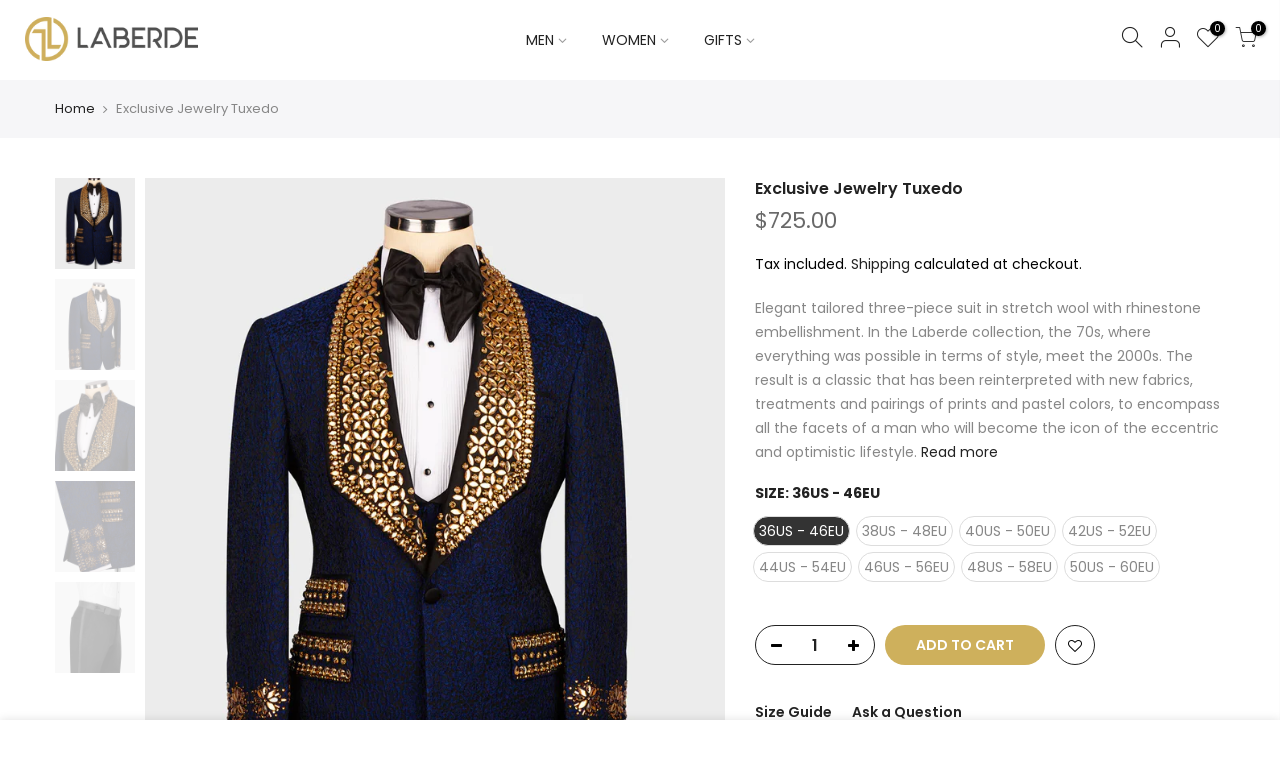

--- FILE ---
content_type: text/html; charset=utf-8
request_url: https://www.laberde.com/products/copy-of-exclusive-jewelry-tuxedo-5
body_size: 21293
content:
<!doctype html>
<html class="no-js" lang="en">
<head>



 <!-- Google tag (gtag.js) -->
<script async src="https://www.googletagmanager.com/gtag/js?id=G-R2ZMJXJ62W"></script>
<script>
  window.dataLayer = window.dataLayer || [];
  function gtag(){dataLayer.push(arguments);}
  gtag('js', new Date());

  gtag('config', 'G-R2ZMJXJ62W');
</script>


</script>

  <!-- Meta Pixel Code -->
<script>
!function(f,b,e,v,n,t,s)
{if(f.fbq)return;n=f.fbq=function(){n.callMethod?
n.callMethod.apply(n,arguments):n.queue.push(arguments)};
if(!f._fbq)f._fbq=n;n.push=n;n.loaded=!0;n.version='2.0';
n.queue=[];t=b.createElement(e);t.async=!0;
t.src=v;s=b.getElementsByTagName(e)[0];
s.parentNode.insertBefore(t,s)}(window, document,'script',
'https://connect.facebook.net/en_US/fbevents.js');
fbq('init', '1145974441047339');
fbq('track', 'PageView');
</script>
<noscript><img height="1" width="1" style="display:none"
src="https://www.facebook.com/tr?id=1145974441047339&ev=PageView&noscript=1"
/></noscript>
<!-- End Meta Pixel Code -->
  <meta name="p:domain_verify" content="2a590bf9a0419367fba641dcf4589b11"/>
  <meta charset="utf-8">
  <meta name="viewport" content="width=device-width, initial-scale=1, shrink-to-fit=no, user-scalable=no">
  <meta name="theme-color" content="#ceb05c">
  <meta name="format-detection" content="telephone=no">
  <link rel="canonical" href="https://www.laberde.com/products/copy-of-exclusive-jewelry-tuxedo-5">
  <link rel="preconnect" href="//fonts.shopifycdn.com/" crossorigin>
  <link rel="preconnect" href="//cdn.shopify.com/" crossorigin> 
  <link rel="dns-prefetch" href="//www.laberde.com" crossorigin>
  <link rel="dns-prefetch" href="//laberdee.myshopify.com" crossorigin>
  <link rel="dns-prefetch" href="//cdn.shopify.com" crossorigin>
  <link rel="dns-prefetch" href="//fonts.shopifycdn.com" crossorigin>
  <link rel="dns-prefetch" href="//fonts.googleapis.com" crossorigin>
  <link rel="preload" as="style" href="//www.laberde.com/cdn/shop/t/2/assets/pre_theme.min.css?v=135623929908170580601605023929">
  <link rel="preload" as="style" href="//www.laberde.com/cdn/shop/t/2/assets/theme.scss.css?v=105949704005090997671765312517"><title>Exclusive Jewelry Tuxedo &ndash; LABERDE</title><meta name="description" content="LABERDEShining Tuxedo Elegant tailored three-piece suit in stretch wool with rhinestone embellishment.In the Laberde collection, the 70s, where everything was possible in terms of style, meet the 2000s. The result is a classic that has been reinterpreted with new fabrics, treatments and pairings of prints and pastel co"><link rel="shortcut icon" type="image/png" href="//www.laberde.com/cdn/shop/files/logo_32x.png?v=1613717533"><!-- social-meta-tags.liquid --><meta name="keywords" content="Exclusive Jewelry  Tuxedo,LABERDE,www.laberde.com"/><meta name="author" content="The4"><meta property="og:site_name" content="LABERDE">
<meta property="og:url" content="https://www.laberde.com/products/copy-of-exclusive-jewelry-tuxedo-5">
<meta property="og:title" content="Exclusive Jewelry  Tuxedo">
<meta property="og:type" content="og:product">
<meta property="og:description" content="LABERDEShining Tuxedo Elegant tailored three-piece suit in stretch wool with rhinestone embellishment.In the Laberde collection, the 70s, where everything was possible in terms of style, meet the 2000s. The result is a classic that has been reinterpreted with new fabrics, treatments and pairings of prints and pastel co"><meta property="product:price:amount" content="725.00">
  <meta property="product:price:amount" content="USD"><meta property="og:image" content="http://www.laberde.com/cdn/shop/products/1676462005575_960x_crop_center-1_1200x1200.webp?v=1678353214"><meta property="og:image" content="http://www.laberde.com/cdn/shop/products/1676462005568_960x_crop_center_d0ed57ba-3eef-42e5-8d5c-ad5b7fc261f3_1200x1200.webp?v=1678353214"><meta property="og:image" content="http://www.laberde.com/cdn/shop/products/1676462005550_960x_crop_center_dde92775-39bf-41ad-b560-c181ef263b0a_1200x1200.webp?v=1678353214"><meta property="og:image:secure_url" content="https://www.laberde.com/cdn/shop/products/1676462005575_960x_crop_center-1_1200x1200.webp?v=1678353214"><meta property="og:image:secure_url" content="https://www.laberde.com/cdn/shop/products/1676462005568_960x_crop_center_d0ed57ba-3eef-42e5-8d5c-ad5b7fc261f3_1200x1200.webp?v=1678353214"><meta property="og:image:secure_url" content="https://www.laberde.com/cdn/shop/products/1676462005550_960x_crop_center_dde92775-39bf-41ad-b560-c181ef263b0a_1200x1200.webp?v=1678353214"><meta name="twitter:card" content="summary_large_image">
<meta name="twitter:title" content="Exclusive Jewelry  Tuxedo">
<meta name="twitter:description" content="LABERDEShining Tuxedo Elegant tailored three-piece suit in stretch wool with rhinestone embellishment.In the Laberde collection, the 70s, where everything was possible in terms of style, meet the 2000s. The result is a classic that has been reinterpreted with new fabrics, treatments and pairings of prints and pastel co">
<link href="//www.laberde.com/cdn/shop/t/2/assets/pre_theme.min.css?v=135623929908170580601605023929" rel="stylesheet" type="text/css" media="all" /><link rel="preload" as="script" href="//www.laberde.com/cdn/shop/t/2/assets/lazysizes.min.js?v=20962554980009800031605023917">
<link rel="preload" as="script" href="//www.laberde.com/cdn/shop/t/2/assets/nt_vendor.min.js?v=15107314600890742991605023925">
<link rel="preload" href="//www.laberde.com/cdn/shop/t/2/assets/style.min.css?v=120594609391462167731605023941" as="style" onload="this.onload=null;this.rel='stylesheet'">
<link href="//www.laberde.com/cdn/shop/t/2/assets/theme.scss.css?v=105949704005090997671765312517" rel="stylesheet" type="text/css" media="all" />
<link id="sett_clt4" rel="preload" href="//www.laberde.com/cdn/shop/t/2/assets/sett_cl.css?v=122712821328724307471606124143" as="style" onload="this.onload=null;this.rel='stylesheet'"><link rel="preload" href="//www.laberde.com/cdn/shop/t/2/assets/line-awesome.min.css?v=36930450349382045261605023919" as="style" onload="this.onload=null;this.rel='stylesheet'">
<script id="js_lzt4" src="//www.laberde.com/cdn/shop/t/2/assets/lazysizes.min.js?v=20962554980009800031605023917" defer="defer"></script>
<script>document.documentElement.className = document.documentElement.className.replace('no-js', 'yes-js');const t_name = "product", t_cartCount = 0,ThemeNameT4='kalles',ThemeNameT42='ThemeIdT4Kalles',ThemeIdT4 = "true",ThemePuT4 = '#purchase_codet4',t_shop_currency = "USD", t_moneyFormat = "${{amount}}", t_cart_url = "\/cart", pr_re_url = "\/recommendations\/products"; if (performance.navigation.type === 2) {location.reload(true);}</script>
<script src="//www.laberde.com/cdn/shop/t/2/assets/nt_vendor.min.js?v=15107314600890742991605023925" defer="defer" id="js_ntt4"
  data-theme='//www.laberde.com/cdn/shop/t/2/assets/nt_theme.min.js?v=58894975858502110931605023924'
  data-stt='//www.laberde.com/cdn/shop/t/2/assets/nt_settings.js?v=68365545517967691861698310501'
  data-cat='//www.laberde.com/cdn/shop/t/2/assets/cat.min.js?v=66577248337794583941605023898' 
  data-sw='//www.laberde.com/cdn/shop/t/2/assets/swatch.min.js?v=104277099578709597241605023942'
  data-prjs='//www.laberde.com/cdn/shop/t/2/assets/produc.min.js?v=159602787084382996341605023930' 
  data-mail='//www.laberde.com/cdn/shop/t/2/assets/platform_mail.min.js?v=181466039836283930451605023928'
  data-my='//www.laberde.com/cdn/shop/t/2/assets/my.js?v=111603181540343972631605023922' data-cusp='//www.laberde.com/cdn/shop/t/2/assets/my.js?v=111603181540343972631605023922' data-cur='//www.laberde.com/cdn/shop/t/2/assets/my.js?v=111603181540343972631605023922' data-mdl='//www.laberde.com/cdn/shop/t/2/assets/module.min.js?v=72712877271928395091605023921'
  data-map='//www.laberde.com/cdn/shop/t/2/assets/maplace.min.js?v=123640464312137447171605023920'
  data-time='//www.laberde.com/cdn/shop/t/2/assets/spacetime.min.js?v=161364803253740588311605023941'
  data-ins='//www.laberde.com/cdn/shop/t/2/assets/nt_instagram.min.js?v=150539233351459981941605023923'
  data-user='//www.laberde.com/cdn/shop/t/2/assets/interactable.min.js?v=92906147169466082381605023909'
  data-add='//s7.addthis.com/js/300/addthis_widget.js#pubid=ra-56efaa05a768bd19'
  data-klaviyo='//www.klaviyo.com/media/js/public/klaviyo_subscribe.js'
  data-font='iconKalles , fakalles , Pe-icon-7-stroke , Font Awesome 5 Free:n9'
  data-fm=''
  data-spcmn='//www.laberde.com/cdn/shopifycloud/storefront/assets/themes_support/shopify_common-5f594365.js'
  data-cust='//www.laberde.com/cdn/shop/t/2/assets/customerclnt.min.js?v=158442283697986287111605023900'
  data-cusjs='none'
  data-desadm='//www.laberde.com/cdn/shop/t/2/assets/des_adm.min.js?v=150029542803072955801605023902'
  data-otherryv='//www.laberde.com/cdn/shop/t/2/assets/reviewOther.js?v=72029929378534401331605023937'></script>

<script>window.performance && window.performance.mark && window.performance.mark('shopify.content_for_header.start');</script><meta name="google-site-verification" content="b52Nn-Sy89bSOVBvLfqbSed_9Xwaht9dY4t6w13eWUM">
<meta id="shopify-digital-wallet" name="shopify-digital-wallet" content="/51144786095/digital_wallets/dialog">
<meta name="shopify-checkout-api-token" content="5a88e02bd45a25191d683d8d07d2ffe8">
<meta id="in-context-paypal-metadata" data-shop-id="51144786095" data-venmo-supported="false" data-environment="production" data-locale="en_US" data-paypal-v4="true" data-currency="USD">
<link rel="alternate" type="application/json+oembed" href="https://www.laberde.com/products/copy-of-exclusive-jewelry-tuxedo-5.oembed">
<script async="async" src="/checkouts/internal/preloads.js?locale=en-US"></script>
<script id="shopify-features" type="application/json">{"accessToken":"5a88e02bd45a25191d683d8d07d2ffe8","betas":["rich-media-storefront-analytics"],"domain":"www.laberde.com","predictiveSearch":true,"shopId":51144786095,"locale":"en"}</script>
<script>var Shopify = Shopify || {};
Shopify.shop = "laberdee.myshopify.com";
Shopify.locale = "en";
Shopify.currency = {"active":"USD","rate":"1.0"};
Shopify.country = "US";
Shopify.theme = {"name":"Kalles 1.5.4","id":115533480111,"schema_name":"Kalles","schema_version":"1.5.4","theme_store_id":null,"role":"main"};
Shopify.theme.handle = "null";
Shopify.theme.style = {"id":null,"handle":null};
Shopify.cdnHost = "www.laberde.com/cdn";
Shopify.routes = Shopify.routes || {};
Shopify.routes.root = "/";</script>
<script type="module">!function(o){(o.Shopify=o.Shopify||{}).modules=!0}(window);</script>
<script>!function(o){function n(){var o=[];function n(){o.push(Array.prototype.slice.apply(arguments))}return n.q=o,n}var t=o.Shopify=o.Shopify||{};t.loadFeatures=n(),t.autoloadFeatures=n()}(window);</script>
<script id="shop-js-analytics" type="application/json">{"pageType":"product"}</script>
<script defer="defer" async type="module" src="//www.laberde.com/cdn/shopifycloud/shop-js/modules/v2/client.init-shop-cart-sync_C5BV16lS.en.esm.js"></script>
<script defer="defer" async type="module" src="//www.laberde.com/cdn/shopifycloud/shop-js/modules/v2/chunk.common_CygWptCX.esm.js"></script>
<script type="module">
  await import("//www.laberde.com/cdn/shopifycloud/shop-js/modules/v2/client.init-shop-cart-sync_C5BV16lS.en.esm.js");
await import("//www.laberde.com/cdn/shopifycloud/shop-js/modules/v2/chunk.common_CygWptCX.esm.js");

  window.Shopify.SignInWithShop?.initShopCartSync?.({"fedCMEnabled":true,"windoidEnabled":true});

</script>
<script>(function() {
  var isLoaded = false;
  function asyncLoad() {
    if (isLoaded) return;
    isLoaded = true;
    var urls = ["https:\/\/cdn.autoketing.org\/sdk-cdn\/popup-fullsize\/dist\/popup-fullsize-embed.js?t=1686608249778635554\u0026shop=laberdee.myshopify.com","https:\/\/cdn.autoketing.org\/sdk-cdn\/popup-fullsize\/dist\/popup-fullsize-embed.js?t=1686608249837834660\u0026shop=laberdee.myshopify.com","https:\/\/cdn.autoketing.org\/sdk-cdn\/popup-fullsize\/dist\/popup-fullsize-embed.js?t=1686608249888422616\u0026shop=laberdee.myshopify.com","https:\/\/cdn.autoketing.org\/sdk-cdn\/popup-fullsize\/dist\/popup-fullsize-embed.js?t=1686608249972645916\u0026shop=laberdee.myshopify.com","https:\/\/cdn.autoketing.org\/sdk-cdn\/popup-fullsize\/dist\/popup-fullsize-embed.js?t=1686608251231159599\u0026shop=laberdee.myshopify.com"];
    for (var i = 0; i < urls.length; i++) {
      var s = document.createElement('script');
      s.type = 'text/javascript';
      s.async = true;
      s.src = urls[i];
      var x = document.getElementsByTagName('script')[0];
      x.parentNode.insertBefore(s, x);
    }
  };
  if(window.attachEvent) {
    window.attachEvent('onload', asyncLoad);
  } else {
    window.addEventListener('load', asyncLoad, false);
  }
})();</script>
<script id="__st">var __st={"a":51144786095,"offset":10800,"reqid":"f340f75c-6f8a-4ac3-a661-9a3ab811f720-1768634395","pageurl":"www.laberde.com\/products\/copy-of-exclusive-jewelry-tuxedo-5","u":"1f0f96c11a45","p":"product","rtyp":"product","rid":7987033342171};</script>
<script>window.ShopifyPaypalV4VisibilityTracking = true;</script>
<script id="captcha-bootstrap">!function(){'use strict';const t='contact',e='account',n='new_comment',o=[[t,t],['blogs',n],['comments',n],[t,'customer']],c=[[e,'customer_login'],[e,'guest_login'],[e,'recover_customer_password'],[e,'create_customer']],r=t=>t.map((([t,e])=>`form[action*='/${t}']:not([data-nocaptcha='true']) input[name='form_type'][value='${e}']`)).join(','),a=t=>()=>t?[...document.querySelectorAll(t)].map((t=>t.form)):[];function s(){const t=[...o],e=r(t);return a(e)}const i='password',u='form_key',d=['recaptcha-v3-token','g-recaptcha-response','h-captcha-response',i],f=()=>{try{return window.sessionStorage}catch{return}},m='__shopify_v',_=t=>t.elements[u];function p(t,e,n=!1){try{const o=window.sessionStorage,c=JSON.parse(o.getItem(e)),{data:r}=function(t){const{data:e,action:n}=t;return t[m]||n?{data:e,action:n}:{data:t,action:n}}(c);for(const[e,n]of Object.entries(r))t.elements[e]&&(t.elements[e].value=n);n&&o.removeItem(e)}catch(o){console.error('form repopulation failed',{error:o})}}const l='form_type',E='cptcha';function T(t){t.dataset[E]=!0}const w=window,h=w.document,L='Shopify',v='ce_forms',y='captcha';let A=!1;((t,e)=>{const n=(g='f06e6c50-85a8-45c8-87d0-21a2b65856fe',I='https://cdn.shopify.com/shopifycloud/storefront-forms-hcaptcha/ce_storefront_forms_captcha_hcaptcha.v1.5.2.iife.js',D={infoText:'Protected by hCaptcha',privacyText:'Privacy',termsText:'Terms'},(t,e,n)=>{const o=w[L][v],c=o.bindForm;if(c)return c(t,g,e,D).then(n);var r;o.q.push([[t,g,e,D],n]),r=I,A||(h.body.append(Object.assign(h.createElement('script'),{id:'captcha-provider',async:!0,src:r})),A=!0)});var g,I,D;w[L]=w[L]||{},w[L][v]=w[L][v]||{},w[L][v].q=[],w[L][y]=w[L][y]||{},w[L][y].protect=function(t,e){n(t,void 0,e),T(t)},Object.freeze(w[L][y]),function(t,e,n,w,h,L){const[v,y,A,g]=function(t,e,n){const i=e?o:[],u=t?c:[],d=[...i,...u],f=r(d),m=r(i),_=r(d.filter((([t,e])=>n.includes(e))));return[a(f),a(m),a(_),s()]}(w,h,L),I=t=>{const e=t.target;return e instanceof HTMLFormElement?e:e&&e.form},D=t=>v().includes(t);t.addEventListener('submit',(t=>{const e=I(t);if(!e)return;const n=D(e)&&!e.dataset.hcaptchaBound&&!e.dataset.recaptchaBound,o=_(e),c=g().includes(e)&&(!o||!o.value);(n||c)&&t.preventDefault(),c&&!n&&(function(t){try{if(!f())return;!function(t){const e=f();if(!e)return;const n=_(t);if(!n)return;const o=n.value;o&&e.removeItem(o)}(t);const e=Array.from(Array(32),(()=>Math.random().toString(36)[2])).join('');!function(t,e){_(t)||t.append(Object.assign(document.createElement('input'),{type:'hidden',name:u})),t.elements[u].value=e}(t,e),function(t,e){const n=f();if(!n)return;const o=[...t.querySelectorAll(`input[type='${i}']`)].map((({name:t})=>t)),c=[...d,...o],r={};for(const[a,s]of new FormData(t).entries())c.includes(a)||(r[a]=s);n.setItem(e,JSON.stringify({[m]:1,action:t.action,data:r}))}(t,e)}catch(e){console.error('failed to persist form',e)}}(e),e.submit())}));const S=(t,e)=>{t&&!t.dataset[E]&&(n(t,e.some((e=>e===t))),T(t))};for(const o of['focusin','change'])t.addEventListener(o,(t=>{const e=I(t);D(e)&&S(e,y())}));const B=e.get('form_key'),M=e.get(l),P=B&&M;t.addEventListener('DOMContentLoaded',(()=>{const t=y();if(P)for(const e of t)e.elements[l].value===M&&p(e,B);[...new Set([...A(),...v().filter((t=>'true'===t.dataset.shopifyCaptcha))])].forEach((e=>S(e,t)))}))}(h,new URLSearchParams(w.location.search),n,t,e,['guest_login'])})(!0,!0)}();</script>
<script integrity="sha256-4kQ18oKyAcykRKYeNunJcIwy7WH5gtpwJnB7kiuLZ1E=" data-source-attribution="shopify.loadfeatures" defer="defer" src="//www.laberde.com/cdn/shopifycloud/storefront/assets/storefront/load_feature-a0a9edcb.js" crossorigin="anonymous"></script>
<script data-source-attribution="shopify.dynamic_checkout.dynamic.init">var Shopify=Shopify||{};Shopify.PaymentButton=Shopify.PaymentButton||{isStorefrontPortableWallets:!0,init:function(){window.Shopify.PaymentButton.init=function(){};var t=document.createElement("script");t.src="https://www.laberde.com/cdn/shopifycloud/portable-wallets/latest/portable-wallets.en.js",t.type="module",document.head.appendChild(t)}};
</script>
<script data-source-attribution="shopify.dynamic_checkout.buyer_consent">
  function portableWalletsHideBuyerConsent(e){var t=document.getElementById("shopify-buyer-consent"),n=document.getElementById("shopify-subscription-policy-button");t&&n&&(t.classList.add("hidden"),t.setAttribute("aria-hidden","true"),n.removeEventListener("click",e))}function portableWalletsShowBuyerConsent(e){var t=document.getElementById("shopify-buyer-consent"),n=document.getElementById("shopify-subscription-policy-button");t&&n&&(t.classList.remove("hidden"),t.removeAttribute("aria-hidden"),n.addEventListener("click",e))}window.Shopify?.PaymentButton&&(window.Shopify.PaymentButton.hideBuyerConsent=portableWalletsHideBuyerConsent,window.Shopify.PaymentButton.showBuyerConsent=portableWalletsShowBuyerConsent);
</script>
<script data-source-attribution="shopify.dynamic_checkout.cart.bootstrap">document.addEventListener("DOMContentLoaded",(function(){function t(){return document.querySelector("shopify-accelerated-checkout-cart, shopify-accelerated-checkout")}if(t())Shopify.PaymentButton.init();else{new MutationObserver((function(e,n){t()&&(Shopify.PaymentButton.init(),n.disconnect())})).observe(document.body,{childList:!0,subtree:!0})}}));
</script>
<link id="shopify-accelerated-checkout-styles" rel="stylesheet" media="screen" href="https://www.laberde.com/cdn/shopifycloud/portable-wallets/latest/accelerated-checkout-backwards-compat.css" crossorigin="anonymous">
<style id="shopify-accelerated-checkout-cart">
        #shopify-buyer-consent {
  margin-top: 1em;
  display: inline-block;
  width: 100%;
}

#shopify-buyer-consent.hidden {
  display: none;
}

#shopify-subscription-policy-button {
  background: none;
  border: none;
  padding: 0;
  text-decoration: underline;
  font-size: inherit;
  cursor: pointer;
}

#shopify-subscription-policy-button::before {
  box-shadow: none;
}

      </style>

<script>window.performance && window.performance.mark && window.performance.mark('shopify.content_for_header.end');</script> 
   <meta name="facebook-domain-verification" content="8lqwvll1hrz3p40kxiat7ux9trchd8" />
<link href="https://monorail-edge.shopifysvc.com" rel="dns-prefetch">
<script>(function(){if ("sendBeacon" in navigator && "performance" in window) {try {var session_token_from_headers = performance.getEntriesByType('navigation')[0].serverTiming.find(x => x.name == '_s').description;} catch {var session_token_from_headers = undefined;}var session_cookie_matches = document.cookie.match(/_shopify_s=([^;]*)/);var session_token_from_cookie = session_cookie_matches && session_cookie_matches.length === 2 ? session_cookie_matches[1] : "";var session_token = session_token_from_headers || session_token_from_cookie || "";function handle_abandonment_event(e) {var entries = performance.getEntries().filter(function(entry) {return /monorail-edge.shopifysvc.com/.test(entry.name);});if (!window.abandonment_tracked && entries.length === 0) {window.abandonment_tracked = true;var currentMs = Date.now();var navigation_start = performance.timing.navigationStart;var payload = {shop_id: 51144786095,url: window.location.href,navigation_start,duration: currentMs - navigation_start,session_token,page_type: "product"};window.navigator.sendBeacon("https://monorail-edge.shopifysvc.com/v1/produce", JSON.stringify({schema_id: "online_store_buyer_site_abandonment/1.1",payload: payload,metadata: {event_created_at_ms: currentMs,event_sent_at_ms: currentMs}}));}}window.addEventListener('pagehide', handle_abandonment_event);}}());</script>
<script id="web-pixels-manager-setup">(function e(e,d,r,n,o){if(void 0===o&&(o={}),!Boolean(null===(a=null===(i=window.Shopify)||void 0===i?void 0:i.analytics)||void 0===a?void 0:a.replayQueue)){var i,a;window.Shopify=window.Shopify||{};var t=window.Shopify;t.analytics=t.analytics||{};var s=t.analytics;s.replayQueue=[],s.publish=function(e,d,r){return s.replayQueue.push([e,d,r]),!0};try{self.performance.mark("wpm:start")}catch(e){}var l=function(){var e={modern:/Edge?\/(1{2}[4-9]|1[2-9]\d|[2-9]\d{2}|\d{4,})\.\d+(\.\d+|)|Firefox\/(1{2}[4-9]|1[2-9]\d|[2-9]\d{2}|\d{4,})\.\d+(\.\d+|)|Chrom(ium|e)\/(9{2}|\d{3,})\.\d+(\.\d+|)|(Maci|X1{2}).+ Version\/(15\.\d+|(1[6-9]|[2-9]\d|\d{3,})\.\d+)([,.]\d+|)( \(\w+\)|)( Mobile\/\w+|) Safari\/|Chrome.+OPR\/(9{2}|\d{3,})\.\d+\.\d+|(CPU[ +]OS|iPhone[ +]OS|CPU[ +]iPhone|CPU IPhone OS|CPU iPad OS)[ +]+(15[._]\d+|(1[6-9]|[2-9]\d|\d{3,})[._]\d+)([._]\d+|)|Android:?[ /-](13[3-9]|1[4-9]\d|[2-9]\d{2}|\d{4,})(\.\d+|)(\.\d+|)|Android.+Firefox\/(13[5-9]|1[4-9]\d|[2-9]\d{2}|\d{4,})\.\d+(\.\d+|)|Android.+Chrom(ium|e)\/(13[3-9]|1[4-9]\d|[2-9]\d{2}|\d{4,})\.\d+(\.\d+|)|SamsungBrowser\/([2-9]\d|\d{3,})\.\d+/,legacy:/Edge?\/(1[6-9]|[2-9]\d|\d{3,})\.\d+(\.\d+|)|Firefox\/(5[4-9]|[6-9]\d|\d{3,})\.\d+(\.\d+|)|Chrom(ium|e)\/(5[1-9]|[6-9]\d|\d{3,})\.\d+(\.\d+|)([\d.]+$|.*Safari\/(?![\d.]+ Edge\/[\d.]+$))|(Maci|X1{2}).+ Version\/(10\.\d+|(1[1-9]|[2-9]\d|\d{3,})\.\d+)([,.]\d+|)( \(\w+\)|)( Mobile\/\w+|) Safari\/|Chrome.+OPR\/(3[89]|[4-9]\d|\d{3,})\.\d+\.\d+|(CPU[ +]OS|iPhone[ +]OS|CPU[ +]iPhone|CPU IPhone OS|CPU iPad OS)[ +]+(10[._]\d+|(1[1-9]|[2-9]\d|\d{3,})[._]\d+)([._]\d+|)|Android:?[ /-](13[3-9]|1[4-9]\d|[2-9]\d{2}|\d{4,})(\.\d+|)(\.\d+|)|Mobile Safari.+OPR\/([89]\d|\d{3,})\.\d+\.\d+|Android.+Firefox\/(13[5-9]|1[4-9]\d|[2-9]\d{2}|\d{4,})\.\d+(\.\d+|)|Android.+Chrom(ium|e)\/(13[3-9]|1[4-9]\d|[2-9]\d{2}|\d{4,})\.\d+(\.\d+|)|Android.+(UC? ?Browser|UCWEB|U3)[ /]?(15\.([5-9]|\d{2,})|(1[6-9]|[2-9]\d|\d{3,})\.\d+)\.\d+|SamsungBrowser\/(5\.\d+|([6-9]|\d{2,})\.\d+)|Android.+MQ{2}Browser\/(14(\.(9|\d{2,})|)|(1[5-9]|[2-9]\d|\d{3,})(\.\d+|))(\.\d+|)|K[Aa][Ii]OS\/(3\.\d+|([4-9]|\d{2,})\.\d+)(\.\d+|)/},d=e.modern,r=e.legacy,n=navigator.userAgent;return n.match(d)?"modern":n.match(r)?"legacy":"unknown"}(),u="modern"===l?"modern":"legacy",c=(null!=n?n:{modern:"",legacy:""})[u],f=function(e){return[e.baseUrl,"/wpm","/b",e.hashVersion,"modern"===e.buildTarget?"m":"l",".js"].join("")}({baseUrl:d,hashVersion:r,buildTarget:u}),m=function(e){var d=e.version,r=e.bundleTarget,n=e.surface,o=e.pageUrl,i=e.monorailEndpoint;return{emit:function(e){var a=e.status,t=e.errorMsg,s=(new Date).getTime(),l=JSON.stringify({metadata:{event_sent_at_ms:s},events:[{schema_id:"web_pixels_manager_load/3.1",payload:{version:d,bundle_target:r,page_url:o,status:a,surface:n,error_msg:t},metadata:{event_created_at_ms:s}}]});if(!i)return console&&console.warn&&console.warn("[Web Pixels Manager] No Monorail endpoint provided, skipping logging."),!1;try{return self.navigator.sendBeacon.bind(self.navigator)(i,l)}catch(e){}var u=new XMLHttpRequest;try{return u.open("POST",i,!0),u.setRequestHeader("Content-Type","text/plain"),u.send(l),!0}catch(e){return console&&console.warn&&console.warn("[Web Pixels Manager] Got an unhandled error while logging to Monorail."),!1}}}}({version:r,bundleTarget:l,surface:e.surface,pageUrl:self.location.href,monorailEndpoint:e.monorailEndpoint});try{o.browserTarget=l,function(e){var d=e.src,r=e.async,n=void 0===r||r,o=e.onload,i=e.onerror,a=e.sri,t=e.scriptDataAttributes,s=void 0===t?{}:t,l=document.createElement("script"),u=document.querySelector("head"),c=document.querySelector("body");if(l.async=n,l.src=d,a&&(l.integrity=a,l.crossOrigin="anonymous"),s)for(var f in s)if(Object.prototype.hasOwnProperty.call(s,f))try{l.dataset[f]=s[f]}catch(e){}if(o&&l.addEventListener("load",o),i&&l.addEventListener("error",i),u)u.appendChild(l);else{if(!c)throw new Error("Did not find a head or body element to append the script");c.appendChild(l)}}({src:f,async:!0,onload:function(){if(!function(){var e,d;return Boolean(null===(d=null===(e=window.Shopify)||void 0===e?void 0:e.analytics)||void 0===d?void 0:d.initialized)}()){var d=window.webPixelsManager.init(e)||void 0;if(d){var r=window.Shopify.analytics;r.replayQueue.forEach((function(e){var r=e[0],n=e[1],o=e[2];d.publishCustomEvent(r,n,o)})),r.replayQueue=[],r.publish=d.publishCustomEvent,r.visitor=d.visitor,r.initialized=!0}}},onerror:function(){return m.emit({status:"failed",errorMsg:"".concat(f," has failed to load")})},sri:function(e){var d=/^sha384-[A-Za-z0-9+/=]+$/;return"string"==typeof e&&d.test(e)}(c)?c:"",scriptDataAttributes:o}),m.emit({status:"loading"})}catch(e){m.emit({status:"failed",errorMsg:(null==e?void 0:e.message)||"Unknown error"})}}})({shopId: 51144786095,storefrontBaseUrl: "https://www.laberde.com",extensionsBaseUrl: "https://extensions.shopifycdn.com/cdn/shopifycloud/web-pixels-manager",monorailEndpoint: "https://monorail-edge.shopifysvc.com/unstable/produce_batch",surface: "storefront-renderer",enabledBetaFlags: ["2dca8a86"],webPixelsConfigList: [{"id":"1843626203","configuration":"{\"config\":\"{\\\"google_tag_ids\\\":[\\\"G-R2ZMJXJ62W\\\",\\\"GT-PL3RLBG9\\\"],\\\"target_country\\\":\\\"ZZ\\\",\\\"gtag_events\\\":[{\\\"type\\\":\\\"search\\\",\\\"action_label\\\":\\\"G-R2ZMJXJ62W\\\"},{\\\"type\\\":\\\"begin_checkout\\\",\\\"action_label\\\":\\\"G-R2ZMJXJ62W\\\"},{\\\"type\\\":\\\"view_item\\\",\\\"action_label\\\":[\\\"G-R2ZMJXJ62W\\\",\\\"MC-SZL856KYNL\\\"]},{\\\"type\\\":\\\"purchase\\\",\\\"action_label\\\":[\\\"G-R2ZMJXJ62W\\\",\\\"MC-SZL856KYNL\\\"]},{\\\"type\\\":\\\"page_view\\\",\\\"action_label\\\":[\\\"G-R2ZMJXJ62W\\\",\\\"MC-SZL856KYNL\\\"]},{\\\"type\\\":\\\"add_payment_info\\\",\\\"action_label\\\":\\\"G-R2ZMJXJ62W\\\"},{\\\"type\\\":\\\"add_to_cart\\\",\\\"action_label\\\":\\\"G-R2ZMJXJ62W\\\"}],\\\"enable_monitoring_mode\\\":false}\"}","eventPayloadVersion":"v1","runtimeContext":"OPEN","scriptVersion":"b2a88bafab3e21179ed38636efcd8a93","type":"APP","apiClientId":1780363,"privacyPurposes":[],"dataSharingAdjustments":{"protectedCustomerApprovalScopes":["read_customer_address","read_customer_email","read_customer_name","read_customer_personal_data","read_customer_phone"]}},{"id":"1807319259","configuration":"{\"pixel_id\":\"1145974441047339\",\"pixel_type\":\"facebook_pixel\"}","eventPayloadVersion":"v1","runtimeContext":"OPEN","scriptVersion":"ca16bc87fe92b6042fbaa3acc2fbdaa6","type":"APP","apiClientId":2329312,"privacyPurposes":["ANALYTICS","MARKETING","SALE_OF_DATA"],"dataSharingAdjustments":{"protectedCustomerApprovalScopes":["read_customer_address","read_customer_email","read_customer_name","read_customer_personal_data","read_customer_phone"]}},{"id":"shopify-app-pixel","configuration":"{}","eventPayloadVersion":"v1","runtimeContext":"STRICT","scriptVersion":"0450","apiClientId":"shopify-pixel","type":"APP","privacyPurposes":["ANALYTICS","MARKETING"]},{"id":"shopify-custom-pixel","eventPayloadVersion":"v1","runtimeContext":"LAX","scriptVersion":"0450","apiClientId":"shopify-pixel","type":"CUSTOM","privacyPurposes":["ANALYTICS","MARKETING"]}],isMerchantRequest: false,initData: {"shop":{"name":"LABERDE","paymentSettings":{"currencyCode":"USD"},"myshopifyDomain":"laberdee.myshopify.com","countryCode":"GB","storefrontUrl":"https:\/\/www.laberde.com"},"customer":null,"cart":null,"checkout":null,"productVariants":[{"price":{"amount":725.0,"currencyCode":"USD"},"product":{"title":"Exclusive Jewelry  Tuxedo","vendor":"Laberde Official","id":"7987033342171","untranslatedTitle":"Exclusive Jewelry  Tuxedo","url":"\/products\/copy-of-exclusive-jewelry-tuxedo-5","type":""},"id":"43998019682523","image":{"src":"\/\/www.laberde.com\/cdn\/shop\/products\/1676462005575_960x_crop_center-1.webp?v=1678353214"},"sku":null,"title":"36US - 46EU","untranslatedTitle":"36US - 46EU"},{"price":{"amount":725.0,"currencyCode":"USD"},"product":{"title":"Exclusive Jewelry  Tuxedo","vendor":"Laberde Official","id":"7987033342171","untranslatedTitle":"Exclusive Jewelry  Tuxedo","url":"\/products\/copy-of-exclusive-jewelry-tuxedo-5","type":""},"id":"43998019715291","image":{"src":"\/\/www.laberde.com\/cdn\/shop\/products\/1676462005575_960x_crop_center-1.webp?v=1678353214"},"sku":null,"title":"38US - 48EU","untranslatedTitle":"38US - 48EU"},{"price":{"amount":725.0,"currencyCode":"USD"},"product":{"title":"Exclusive Jewelry  Tuxedo","vendor":"Laberde Official","id":"7987033342171","untranslatedTitle":"Exclusive Jewelry  Tuxedo","url":"\/products\/copy-of-exclusive-jewelry-tuxedo-5","type":""},"id":"43998019748059","image":{"src":"\/\/www.laberde.com\/cdn\/shop\/products\/1676462005575_960x_crop_center-1.webp?v=1678353214"},"sku":null,"title":"40US - 50EU","untranslatedTitle":"40US - 50EU"},{"price":{"amount":725.0,"currencyCode":"USD"},"product":{"title":"Exclusive Jewelry  Tuxedo","vendor":"Laberde Official","id":"7987033342171","untranslatedTitle":"Exclusive Jewelry  Tuxedo","url":"\/products\/copy-of-exclusive-jewelry-tuxedo-5","type":""},"id":"43998019780827","image":{"src":"\/\/www.laberde.com\/cdn\/shop\/products\/1676462005575_960x_crop_center-1.webp?v=1678353214"},"sku":null,"title":"42US - 52EU","untranslatedTitle":"42US - 52EU"},{"price":{"amount":725.0,"currencyCode":"USD"},"product":{"title":"Exclusive Jewelry  Tuxedo","vendor":"Laberde Official","id":"7987033342171","untranslatedTitle":"Exclusive Jewelry  Tuxedo","url":"\/products\/copy-of-exclusive-jewelry-tuxedo-5","type":""},"id":"43998019813595","image":{"src":"\/\/www.laberde.com\/cdn\/shop\/products\/1676462005575_960x_crop_center-1.webp?v=1678353214"},"sku":null,"title":"44US - 54EU","untranslatedTitle":"44US - 54EU"},{"price":{"amount":725.0,"currencyCode":"USD"},"product":{"title":"Exclusive Jewelry  Tuxedo","vendor":"Laberde Official","id":"7987033342171","untranslatedTitle":"Exclusive Jewelry  Tuxedo","url":"\/products\/copy-of-exclusive-jewelry-tuxedo-5","type":""},"id":"43998019846363","image":{"src":"\/\/www.laberde.com\/cdn\/shop\/products\/1676462005575_960x_crop_center-1.webp?v=1678353214"},"sku":null,"title":"46US - 56EU","untranslatedTitle":"46US - 56EU"},{"price":{"amount":725.0,"currencyCode":"USD"},"product":{"title":"Exclusive Jewelry  Tuxedo","vendor":"Laberde Official","id":"7987033342171","untranslatedTitle":"Exclusive Jewelry  Tuxedo","url":"\/products\/copy-of-exclusive-jewelry-tuxedo-5","type":""},"id":"43998019879131","image":{"src":"\/\/www.laberde.com\/cdn\/shop\/products\/1676462005575_960x_crop_center-1.webp?v=1678353214"},"sku":null,"title":"48US - 58EU","untranslatedTitle":"48US - 58EU"},{"price":{"amount":725.0,"currencyCode":"USD"},"product":{"title":"Exclusive Jewelry  Tuxedo","vendor":"Laberde Official","id":"7987033342171","untranslatedTitle":"Exclusive Jewelry  Tuxedo","url":"\/products\/copy-of-exclusive-jewelry-tuxedo-5","type":""},"id":"43998019911899","image":{"src":"\/\/www.laberde.com\/cdn\/shop\/products\/1676462005575_960x_crop_center-1.webp?v=1678353214"},"sku":"","title":"50US - 60EU","untranslatedTitle":"50US - 60EU"}],"purchasingCompany":null},},"https://www.laberde.com/cdn","fcfee988w5aeb613cpc8e4bc33m6693e112",{"modern":"","legacy":""},{"shopId":"51144786095","storefrontBaseUrl":"https:\/\/www.laberde.com","extensionBaseUrl":"https:\/\/extensions.shopifycdn.com\/cdn\/shopifycloud\/web-pixels-manager","surface":"storefront-renderer","enabledBetaFlags":"[\"2dca8a86\"]","isMerchantRequest":"false","hashVersion":"fcfee988w5aeb613cpc8e4bc33m6693e112","publish":"custom","events":"[[\"page_viewed\",{}],[\"product_viewed\",{\"productVariant\":{\"price\":{\"amount\":725.0,\"currencyCode\":\"USD\"},\"product\":{\"title\":\"Exclusive Jewelry  Tuxedo\",\"vendor\":\"Laberde Official\",\"id\":\"7987033342171\",\"untranslatedTitle\":\"Exclusive Jewelry  Tuxedo\",\"url\":\"\/products\/copy-of-exclusive-jewelry-tuxedo-5\",\"type\":\"\"},\"id\":\"43998019682523\",\"image\":{\"src\":\"\/\/www.laberde.com\/cdn\/shop\/products\/1676462005575_960x_crop_center-1.webp?v=1678353214\"},\"sku\":null,\"title\":\"36US - 46EU\",\"untranslatedTitle\":\"36US - 46EU\"}}]]"});</script><script>
  window.ShopifyAnalytics = window.ShopifyAnalytics || {};
  window.ShopifyAnalytics.meta = window.ShopifyAnalytics.meta || {};
  window.ShopifyAnalytics.meta.currency = 'USD';
  var meta = {"product":{"id":7987033342171,"gid":"gid:\/\/shopify\/Product\/7987033342171","vendor":"Laberde Official","type":"","handle":"copy-of-exclusive-jewelry-tuxedo-5","variants":[{"id":43998019682523,"price":72500,"name":"Exclusive Jewelry  Tuxedo - 36US - 46EU","public_title":"36US - 46EU","sku":null},{"id":43998019715291,"price":72500,"name":"Exclusive Jewelry  Tuxedo - 38US - 48EU","public_title":"38US - 48EU","sku":null},{"id":43998019748059,"price":72500,"name":"Exclusive Jewelry  Tuxedo - 40US - 50EU","public_title":"40US - 50EU","sku":null},{"id":43998019780827,"price":72500,"name":"Exclusive Jewelry  Tuxedo - 42US - 52EU","public_title":"42US - 52EU","sku":null},{"id":43998019813595,"price":72500,"name":"Exclusive Jewelry  Tuxedo - 44US - 54EU","public_title":"44US - 54EU","sku":null},{"id":43998019846363,"price":72500,"name":"Exclusive Jewelry  Tuxedo - 46US - 56EU","public_title":"46US - 56EU","sku":null},{"id":43998019879131,"price":72500,"name":"Exclusive Jewelry  Tuxedo - 48US - 58EU","public_title":"48US - 58EU","sku":null},{"id":43998019911899,"price":72500,"name":"Exclusive Jewelry  Tuxedo - 50US - 60EU","public_title":"50US - 60EU","sku":""}],"remote":false},"page":{"pageType":"product","resourceType":"product","resourceId":7987033342171,"requestId":"f340f75c-6f8a-4ac3-a661-9a3ab811f720-1768634395"}};
  for (var attr in meta) {
    window.ShopifyAnalytics.meta[attr] = meta[attr];
  }
</script>
<script class="analytics">
  (function () {
    var customDocumentWrite = function(content) {
      var jquery = null;

      if (window.jQuery) {
        jquery = window.jQuery;
      } else if (window.Checkout && window.Checkout.$) {
        jquery = window.Checkout.$;
      }

      if (jquery) {
        jquery('body').append(content);
      }
    };

    var hasLoggedConversion = function(token) {
      if (token) {
        return document.cookie.indexOf('loggedConversion=' + token) !== -1;
      }
      return false;
    }

    var setCookieIfConversion = function(token) {
      if (token) {
        var twoMonthsFromNow = new Date(Date.now());
        twoMonthsFromNow.setMonth(twoMonthsFromNow.getMonth() + 2);

        document.cookie = 'loggedConversion=' + token + '; expires=' + twoMonthsFromNow;
      }
    }

    var trekkie = window.ShopifyAnalytics.lib = window.trekkie = window.trekkie || [];
    if (trekkie.integrations) {
      return;
    }
    trekkie.methods = [
      'identify',
      'page',
      'ready',
      'track',
      'trackForm',
      'trackLink'
    ];
    trekkie.factory = function(method) {
      return function() {
        var args = Array.prototype.slice.call(arguments);
        args.unshift(method);
        trekkie.push(args);
        return trekkie;
      };
    };
    for (var i = 0; i < trekkie.methods.length; i++) {
      var key = trekkie.methods[i];
      trekkie[key] = trekkie.factory(key);
    }
    trekkie.load = function(config) {
      trekkie.config = config || {};
      trekkie.config.initialDocumentCookie = document.cookie;
      var first = document.getElementsByTagName('script')[0];
      var script = document.createElement('script');
      script.type = 'text/javascript';
      script.onerror = function(e) {
        var scriptFallback = document.createElement('script');
        scriptFallback.type = 'text/javascript';
        scriptFallback.onerror = function(error) {
                var Monorail = {
      produce: function produce(monorailDomain, schemaId, payload) {
        var currentMs = new Date().getTime();
        var event = {
          schema_id: schemaId,
          payload: payload,
          metadata: {
            event_created_at_ms: currentMs,
            event_sent_at_ms: currentMs
          }
        };
        return Monorail.sendRequest("https://" + monorailDomain + "/v1/produce", JSON.stringify(event));
      },
      sendRequest: function sendRequest(endpointUrl, payload) {
        // Try the sendBeacon API
        if (window && window.navigator && typeof window.navigator.sendBeacon === 'function' && typeof window.Blob === 'function' && !Monorail.isIos12()) {
          var blobData = new window.Blob([payload], {
            type: 'text/plain'
          });

          if (window.navigator.sendBeacon(endpointUrl, blobData)) {
            return true;
          } // sendBeacon was not successful

        } // XHR beacon

        var xhr = new XMLHttpRequest();

        try {
          xhr.open('POST', endpointUrl);
          xhr.setRequestHeader('Content-Type', 'text/plain');
          xhr.send(payload);
        } catch (e) {
          console.log(e);
        }

        return false;
      },
      isIos12: function isIos12() {
        return window.navigator.userAgent.lastIndexOf('iPhone; CPU iPhone OS 12_') !== -1 || window.navigator.userAgent.lastIndexOf('iPad; CPU OS 12_') !== -1;
      }
    };
    Monorail.produce('monorail-edge.shopifysvc.com',
      'trekkie_storefront_load_errors/1.1',
      {shop_id: 51144786095,
      theme_id: 115533480111,
      app_name: "storefront",
      context_url: window.location.href,
      source_url: "//www.laberde.com/cdn/s/trekkie.storefront.cd680fe47e6c39ca5d5df5f0a32d569bc48c0f27.min.js"});

        };
        scriptFallback.async = true;
        scriptFallback.src = '//www.laberde.com/cdn/s/trekkie.storefront.cd680fe47e6c39ca5d5df5f0a32d569bc48c0f27.min.js';
        first.parentNode.insertBefore(scriptFallback, first);
      };
      script.async = true;
      script.src = '//www.laberde.com/cdn/s/trekkie.storefront.cd680fe47e6c39ca5d5df5f0a32d569bc48c0f27.min.js';
      first.parentNode.insertBefore(script, first);
    };
    trekkie.load(
      {"Trekkie":{"appName":"storefront","development":false,"defaultAttributes":{"shopId":51144786095,"isMerchantRequest":null,"themeId":115533480111,"themeCityHash":"9198299050028575593","contentLanguage":"en","currency":"USD","eventMetadataId":"5e32874d-a3e9-495f-a325-13b8170023c4"},"isServerSideCookieWritingEnabled":true,"monorailRegion":"shop_domain","enabledBetaFlags":["65f19447"]},"Session Attribution":{},"S2S":{"facebookCapiEnabled":true,"source":"trekkie-storefront-renderer","apiClientId":580111}}
    );

    var loaded = false;
    trekkie.ready(function() {
      if (loaded) return;
      loaded = true;

      window.ShopifyAnalytics.lib = window.trekkie;

      var originalDocumentWrite = document.write;
      document.write = customDocumentWrite;
      try { window.ShopifyAnalytics.merchantGoogleAnalytics.call(this); } catch(error) {};
      document.write = originalDocumentWrite;

      window.ShopifyAnalytics.lib.page(null,{"pageType":"product","resourceType":"product","resourceId":7987033342171,"requestId":"f340f75c-6f8a-4ac3-a661-9a3ab811f720-1768634395","shopifyEmitted":true});

      var match = window.location.pathname.match(/checkouts\/(.+)\/(thank_you|post_purchase)/)
      var token = match? match[1]: undefined;
      if (!hasLoggedConversion(token)) {
        setCookieIfConversion(token);
        window.ShopifyAnalytics.lib.track("Viewed Product",{"currency":"USD","variantId":43998019682523,"productId":7987033342171,"productGid":"gid:\/\/shopify\/Product\/7987033342171","name":"Exclusive Jewelry  Tuxedo - 36US - 46EU","price":"725.00","sku":null,"brand":"Laberde Official","variant":"36US - 46EU","category":"","nonInteraction":true,"remote":false},undefined,undefined,{"shopifyEmitted":true});
      window.ShopifyAnalytics.lib.track("monorail:\/\/trekkie_storefront_viewed_product\/1.1",{"currency":"USD","variantId":43998019682523,"productId":7987033342171,"productGid":"gid:\/\/shopify\/Product\/7987033342171","name":"Exclusive Jewelry  Tuxedo - 36US - 46EU","price":"725.00","sku":null,"brand":"Laberde Official","variant":"36US - 46EU","category":"","nonInteraction":true,"remote":false,"referer":"https:\/\/www.laberde.com\/products\/copy-of-exclusive-jewelry-tuxedo-5"});
      }
    });


        var eventsListenerScript = document.createElement('script');
        eventsListenerScript.async = true;
        eventsListenerScript.src = "//www.laberde.com/cdn/shopifycloud/storefront/assets/shop_events_listener-3da45d37.js";
        document.getElementsByTagName('head')[0].appendChild(eventsListenerScript);

})();</script>
<script
  defer
  src="https://www.laberde.com/cdn/shopifycloud/perf-kit/shopify-perf-kit-3.0.4.min.js"
  data-application="storefront-renderer"
  data-shop-id="51144786095"
  data-render-region="gcp-us-central1"
  data-page-type="product"
  data-theme-instance-id="115533480111"
  data-theme-name="Kalles"
  data-theme-version="1.5.4"
  data-monorail-region="shop_domain"
  data-resource-timing-sampling-rate="10"
  data-shs="true"
  data-shs-beacon="true"
  data-shs-export-with-fetch="true"
  data-shs-logs-sample-rate="1"
  data-shs-beacon-endpoint="https://www.laberde.com/api/collect"
></script>
</head>
<body class="kalles_140 lazy_icons min_cqty_0 btnt4_style_2 zoom_tp_2 css_scrollbar template-product js_search_true cart_pos_side kalles_toolbar_false hover_img2 swatch_style_rounded swatch_list_size_small label_style_rounded wrapper_full_width header_full_true header_sticky_true hide_scrolld_false des_header_3 rtl_false h_transparent_false h_tr_top_false h_banner_false top_bar_false catalog_mode_false cat_sticky_true prs_bordered_grid_false lazyload"><div id="ld_cl_bar" class="op__0 pe_none"></div><div id="nt_wrapper"><header id="ntheader" class="ntheader header_3 h_icon_iccl"><div class="ntheader_wrapper pr z_200"><div id="shopify-section-header_3" class="shopify-section sp_header_mid"><div class="header__mid"><div class="container">
     <div class="row al_center css_h_se">
        <div class="col-md-4 col-3 dn_lg"><a href="/" data-id='#nt_menu_canvas' class="push_side push-menu-btn  lh__1 flex al_center"><svg xmlns="http://www.w3.org/2000/svg" width="30" height="16" viewBox="0 0 30 16"><rect width="30" height="1.5"></rect><rect y="7" width="20" height="1.5"></rect><rect y="14" width="30" height="1.5"></rect></svg></a></div>
        <div class="col-lg-2 col-md-4 col-6 tc tl_lg"><div class=" branding ts__05 lh__1"><a class="dib" href="/" ><img class="w__100 logo_normal dn db_lg" src="//www.laberde.com/cdn/shop/files/laberde_logo_240x.png?v=1613717374" srcset="//www.laberde.com/cdn/shop/files/laberde_logo_240x.png?v=1613717374 1x,//www.laberde.com/cdn/shop/files/laberde_logo_240x@2x.png?v=1613717374 2x" alt="LABERDE" style="width: 200px"><img class="w__100 logo_sticky dn" src="//www.laberde.com/cdn/shop/files/laberde_logo_240x.png?v=1613717374" srcset="//www.laberde.com/cdn/shop/files/laberde_logo_240x.png?v=1613717374 1x,//www.laberde.com/cdn/shop/files/laberde_logo_240x@2x.png?v=1613717374 2x" alt="LABERDE" style="width: 200px"><img class="w__100 logo_mobile dn_lg" src="//www.laberde.com/cdn/shop/files/laberde_logo_240x.png?v=1613717374" srcset="//www.laberde.com/cdn/shop/files/laberde_logo_240x.png?v=1613717374 1x,//www.laberde.com/cdn/shop/files/laberde_logo_240x@2x.png?v=1613717374 2x" alt="LABERDE" style="width: 200px;"></a></div> </div>
        <div class="col dn db_lg"><nav class="nt_navigation tc hover_side_up nav_arrow_true"> 
   <ul id="nt_menu_id" class="nt_menu in_flex wrap al_center"><li id="item_6e87c526-d34c-4c77-8e1c-a24d49b62943" class="type_mega menu_wid_cus menu-item has-children menu_has_offsets menu_center pos_center" >
               <a class="lh__1 flex al_center pr" href="/collections/men" target="_self">MEN</a>
               <div class="cus sub-menu"><div class="container" style="width:900px"><div class="row lazy_menu lazyload lazy_menu_mega" data-include="/search?q=6e87c526-d34c-4c77-8e1c-a24d49b62943&view=header" data-jspackery='{ "itemSelector": ".sub-column-item","gutter": 0,"percentPosition": true,"originLeft": true }'><div class="lds_bginfinity pr"></div></div></div></div>
            </li><li id="item_ea40228c-e41c-463d-814b-81a6cd1e41d4" class="type_mega menu_wid_cus menu-item has-children menu_has_offsets menu_center pos_center" >
               <a class="lh__1 flex al_center pr" href="/collections/women" target="_self">WOMEN</a>
               <div class="cus sub-menu"><div class="container" style="width:600px"><div class="row lazy_menu lazyload lazy_menu_mega" data-include="/search?q=ea40228c-e41c-463d-814b-81a6cd1e41d4&view=header" data-jspackery='{ "itemSelector": ".sub-column-item","gutter": 0,"percentPosition": true,"originLeft": true }'><div class="lds_bginfinity pr"></div></div></div></div>
            </li><li id="item_37066eb7-e5df-46c7-909f-e53315b57230" class="type_mega menu_wid_cus menu-item has-children menu_has_offsets menu_center pos_center" >
               <a class="lh__1 flex al_center pr" href="/collections/gifts" target="_self">GIFTS</a>
               <div class="cus sub-menu"><div class="container" style="width:550px"><div class="row lazy_menu lazyload lazy_menu_mega" data-include="/search?q=37066eb7-e5df-46c7-909f-e53315b57230&view=header" data-jspackery='{ "itemSelector": ".sub-column-item","gutter": 0,"percentPosition": true,"originLeft": true }'><div class="lds_bginfinity pr"></div></div></div></div>
            </li></ul>
</nav>
</div>
        <div class="col-lg-auto col-md-4 col-3 tr col_group_btns"><div class="nt_action in_flex al_center cart_des_1"><a class="icon_search push_side cb chp" data-id="#nt_search_canvas" href="/search"><i class="iccl iccl-search"></i></a>
     
          <div class="my-account ts__05 pr dn db_md">
             <a class="cb chp db push_side" href="/account/login" data-id="#nt_login_canvas"><i class="iccl iccl-user"></i></a></div><a class="icon_like cb chp pr dn db_md js_link_wis" href="/search/?view=wish"><i class="iccl iccl-heart pr"><span class="op__0 ts_op pa tcount jswcount bgb br__50 cw tc">0</span></i></a><div class="icon_cart pr"><a class="push_side pr cb chp db" href="/cart" data-id="#nt_cart_canvas"><i class="iccl iccl-cart pr"><span class="op__0 ts_op pa tcount jsccount bgb br__50 cw tc">0</span></i></a></div></div></div></div>
  </div></div><style>.header__mid .css_h_se {min-height: 80px}.nt_menu >li>a{height:80px}</style></div></div>
</header><div id="nt_content"><div class="sp-single sp-single-1 des_pr_layout_1 mb__60"><div class="bgbl pt__20 pb__20 lh__1">
   <div class="container">
    <div class="row al_center">
      <div class="col"><nav class="sp-breadcrumb"><a href="/">Home</a><i class="facl facl-angle-right"></i>Exclusive Jewelry  Tuxedo</nav></div></div>
   </div>
  </div><div class="container container_cat cat_default">
      <div class="row product mt__40" id="product-7987033342171" data-featured-product-se data-id="_ppr"><div class="col-md-12 col-12 thumb_left">
            <div class="row mb__50 pr_sticky_content">
               <div class="col-md-7 col-12 pr product-images img_action_zoom pr_sticky_img" data-pr-single-media-group>
                  <div class="row theiaStickySidebar"><div class="col-12 col-lg col_thumb">
         <div class="p-thumb p-thumb_ppr images sp-pr-gallery equal_nt nt_contain ratio_imgtrue position_8 nt_slider pr_carousel" data-flickity='{"fade":true,"draggable":">1","cellSelector": ".p-item:not(.is_varhide)","cellAlign": "center","wrapAround": true,"autoPlay": false,"prevNextButtons":true,"adaptiveHeight": true,"imagesLoaded": false, "lazyLoad": 0,"dragThreshold" : 6,"pageDots": false,"rightToLeft": false }'><div data-grname="not4" data-grpvl="ntt4" class="img_ptw p_ptw js-sl-item p-item sp-pr-gallery__img w__100 nt_bg_lz lazyload" data-mdid="31899427471579" data-mdtype="image" data-bgset="//www.laberde.com/cdn/shop/products/1676462005575_960x_crop_center-1_1x1.webp?v=1678353214" data-ratio="0.8333333333333334" data-rationav="" data-sizes="auto" data-src="//www.laberde.com/cdn/shop/products/1676462005575_960x_crop_center-1.webp?v=1678353214" data-width="960" data-height="1152" data-cap="Exclusive Jewelry  Tuxedo" style="padding-top:120.0%;">
      <img class="op_0 dn" src="[data-uri]" alt="Exclusive Jewelry  Tuxedo">
   </div><div data-grname="not4" data-grpvl="ntt4" class="img_ptw p_ptw js-sl-item p-item sp-pr-gallery__img w__100 nt_bg_lz lazyload" data-mdid="31899427438811" data-mdtype="image" data-bgset="//www.laberde.com/cdn/shop/products/1676462005568_960x_crop_center_d0ed57ba-3eef-42e5-8d5c-ad5b7fc261f3_1x1.webp?v=1678353214" data-ratio="0.8333333333333334" data-rationav="" data-sizes="auto" data-src="//www.laberde.com/cdn/shop/products/1676462005568_960x_crop_center_d0ed57ba-3eef-42e5-8d5c-ad5b7fc261f3.webp?v=1678353214" data-width="960" data-height="1152" data-cap="Exclusive Jewelry  Tuxedo" style="padding-top:120.0%;">
      <img class="op_0 dn" src="[data-uri]" alt="Exclusive Jewelry  Tuxedo">
   </div><div data-grname="not4" data-grpvl="ntt4" class="img_ptw p_ptw js-sl-item p-item sp-pr-gallery__img w__100 nt_bg_lz lazyload" data-mdid="31899427373275" data-mdtype="image" data-bgset="//www.laberde.com/cdn/shop/products/1676462005550_960x_crop_center_dde92775-39bf-41ad-b560-c181ef263b0a_1x1.webp?v=1678353214" data-ratio="0.8333333333333334" data-rationav="" data-sizes="auto" data-src="//www.laberde.com/cdn/shop/products/1676462005550_960x_crop_center_dde92775-39bf-41ad-b560-c181ef263b0a.webp?v=1678353214" data-width="960" data-height="1152" data-cap="Exclusive Jewelry  Tuxedo" style="padding-top:120.0%;">
      <img class="op_0 dn" src="[data-uri]" alt="Exclusive Jewelry  Tuxedo">
   </div><div data-grname="not4" data-grpvl="ntt4" class="img_ptw p_ptw js-sl-item p-item sp-pr-gallery__img w__100 nt_bg_lz lazyload" data-mdid="31899427406043" data-mdtype="image" data-bgset="//www.laberde.com/cdn/shop/products/1676462005557_960x_crop_center_ee4c11f1-a9e2-4fba-9321-54ae6281096c_1x1.webp?v=1678353214" data-ratio="0.8333333333333334" data-rationav="" data-sizes="auto" data-src="//www.laberde.com/cdn/shop/products/1676462005557_960x_crop_center_ee4c11f1-a9e2-4fba-9321-54ae6281096c.webp?v=1678353214" data-width="960" data-height="1152" data-cap="Exclusive Jewelry  Tuxedo" style="padding-top:120.0%;">
      <img class="op_0 dn" src="[data-uri]" alt="Exclusive Jewelry  Tuxedo">
   </div><div data-grname="not4" data-grpvl="ntt4" class="img_ptw p_ptw js-sl-item p-item sp-pr-gallery__img w__100 nt_bg_lz lazyload" data-mdid="31899427340507" data-mdtype="image" data-bgset="//www.laberde.com/cdn/shop/products/0N7A5064_cd738701-ba1c-43e7-a048-987a97d8e273_1x1.jpg?v=1678353214" data-ratio="0.8333333333333334" data-rationav="" data-sizes="auto" data-src="//www.laberde.com/cdn/shop/products/0N7A5064_cd738701-ba1c-43e7-a048-987a97d8e273.jpg?v=1678353214" data-width="1750" data-height="2100" data-cap="Exclusive Jewelry  Tuxedo" style="padding-top:120.0%;">
      <img class="op_0 dn" src="[data-uri]" alt="Exclusive Jewelry  Tuxedo">
   </div></div><span class="tc nt_labels pa pe_none cw"></span><div class="p_group_btns pa flex"><button class="br__40 tc flex al_center fl_center bghp show_btn_pr_gallery ttip_nt tooltip_top_left"><i class="las la-expand-arrows-alt"></i><span class="tt_txt">Click to enlarge</span></button></div></div>
      <div class="col-12 col-lg-auto col_nav nav_medium"><div class="p-nav ratio_imgtrue row equal_nt nt_cover ratio_imgtrue position_8 nt_slider pr_carousel" data-flickityjs='{"cellSelector": ".n-item:not(.is_varhide)","cellAlign": "left","asNavFor": ".p-thumb","wrapAround": 0,"draggable": 1,"autoPlay": 0,"prevNextButtons": 0,"percentPosition": 1,"imagesLoaded": 0,"pageDots": 0,"groupCells": 0,"rightToLeft": false,"contain":  1,"freeScroll": 0}'><div class="col-3 col-lg-12"><img class="w__100" src="data:image/svg+xml,%3Csvg%20viewBox%3D%220%200%20960%201152%22%20xmlns%3D%22http%3A%2F%2Fwww.w3.org%2F2000%2Fsvg%22%3E%3C%2Fsvg%3E" alt="Exclusive Jewelry  Tuxedo"></div></div><button type="button" aria-label="Previous" class="btn_pnav_prev pe_none"><i class="las la-angle-up"></i></button><button type="button" aria-label="Next" class="btn_pnav_next pe_none"><i class="las la-angle-down"></i></button></div><div class="dt_img_zoom pa t__0 r__0 dib"></div></div>
               </div>
               <div class="col-md-5 col-12 product-infors pr_sticky_su"><div class="theiaStickySidebar"><div id="shopify-section-pr_summary" class="shopify-section summary entry-summary mt__30"><h1 class="product_title entry-title" style="font-size: 16px">Exclusive Jewelry  Tuxedo</h1><div class="flex wrap fl_between al_center price-review">
           <p class="price_range" id="price_ppr">$725.00</p><a href="#tab_pr_reivew" class="rating_sp_kl dib"><span class="shopify-product-reviews-badge" data-id="7987033342171"></span></a></div><div class="product__policies rte cb" data-product-policies>Tax included.
<a href="/policies/shipping-policy">Shipping</a> calculated at checkout.
</div><div class="pr_short_des"><p class="mg__0">Elegant tailored three-piece suit in stretch wool with rhinestone embellishment.
In the Laberde collection, the 70s, where everything was possible in terms of style, meet the 2000s. The result is a classic that has been reinterpreted with new fabrics, treatments and pairings of prints and pastel colors, to encompass all the facets of a man who will become the icon of the eccentric and optimistic lifestyle.<a class="readm_sp_kl" href="#tab_pr_deskl"> Read more</a></p></div><div class="btn-atc atc-slide btn_full_false PR_no_pick_false btn_des_1 btn_txt_3"><div id="callBackVariant_ppr" data-js-callback class="nt_36us-46eu nt1_ nt2_"><form method="post" action="/cart/add" id="cart-form_ppr" accept-charset="UTF-8" class="nt_cart_form variations_form variations_form_ppr" enctype="multipart/form-data" data-productid="7987033342171"><input type="hidden" name="form_type" value="product" /><input type="hidden" name="utf8" value="✓" /><div id="infiniteoptions-container"></div><select name="id" data-productid="7987033342171" id="product-select_ppr" class="product-select_pr product-form__variants hide hidden"><option  selected="selected"  value="43998019682523">36US - 46EU</option><option  value="43998019715291">38US - 48EU</option><option  value="43998019748059">40US - 50EU</option><option  value="43998019780827">42US - 52EU</option><option  value="43998019813595">44US - 54EU</option><option  value="43998019846363">46US - 56EU</option><option  value="43998019879131">48US - 58EU</option><option  value="43998019911899">50US - 60EU</option></select><div class="fimg_false variations mb__40 style__circle size_medium style_color des_color_1 remove_soldout_false"><div data-opname="size" class="nt_select_ppr0 swatch is-label is-size" id="nt_select_ppr_0">
				<h4 class="swatch__title">Size: <span class="nt_name_current">36US - 46EU</span></h4>
				<ul class="swatches-select swatch__list_pr" data-id="0" data-size="1"><li data-index="0" data-value='36us-46eu' class="nt-swatch swatch_pr_item pr bg_css_36us-46eu is-selected-nt" data-escape="36US - 46EU"><span class="swatch__value_pr">36US - 46EU</span></li><li data-index="1" data-value='38us-48eu' class="nt-swatch swatch_pr_item pr bg_css_38us-48eu " data-escape="38US - 48EU"><span class="swatch__value_pr">38US - 48EU</span></li><li data-index="2" data-value='40us-50eu' class="nt-swatch swatch_pr_item pr bg_css_40us-50eu " data-escape="40US - 50EU"><span class="swatch__value_pr">40US - 50EU</span></li><li data-index="3" data-value='42us-52eu' class="nt-swatch swatch_pr_item pr bg_css_42us-52eu " data-escape="42US - 52EU"><span class="swatch__value_pr">42US - 52EU</span></li><li data-index="4" data-value='44us-54eu' class="nt-swatch swatch_pr_item pr bg_css_44us-54eu " data-escape="44US - 54EU"><span class="swatch__value_pr">44US - 54EU</span></li><li data-index="5" data-value='46us-56eu' class="nt-swatch swatch_pr_item pr bg_css_46us-56eu " data-escape="46US - 56EU"><span class="swatch__value_pr">46US - 56EU</span></li><li data-index="6" data-value='48us-58eu' class="nt-swatch swatch_pr_item pr bg_css_48us-58eu " data-escape="48US - 58EU"><span class="swatch__value_pr">48US - 58EU</span></li><li data-index="7" data-value='50us-60eu' class="nt-swatch swatch_pr_item pr bg_css_50us-60eu " data-escape="50US - 60EU"><span class="swatch__value_pr">50US - 60EU</span></li></ul>
			</div></div><div class="nt_pr_js lazypreload op__0" data-id="_ppr" data-include="/products/copy-of-exclusive-jewelry-tuxedo-5/?view=js_ppr"></div><div class="variations_button in_flex column w__100 buy_qv_false">
                       <div class="flex wrap"><div class="quantity pr mr__10 order-1 qty__true" id="sp_qty_ppr"> 
                                <input type="number" class="input-text qty text tc qty_pr_js" step="1" min="1" max="998" name="quantity" value="1" size="4" pattern="[0-9]*" inputmode="numeric">
                                <div class="qty tc fs__14"><button type="button" class="plus db cb pa pd__0 pr__15 tr r__0"><i class="facl facl-plus"></i></button><button type="button" class="minus db cb pa pd__0 pl__15 tl l__0"><i class="facl facl-minus"></i></button></div>
                             </div> 
                             <a rel="nofollow" data-no-instant href="#" class="single_stt out_stock button pe_none order-2" id="out_stock_ppr">Out of stock</a><div class="nt_add_w ts__03 pa order-3">
	<a href="/products/copy-of-exclusive-jewelry-tuxedo-5" data-no-instant data-id="7987033342171" class="wishlistadd cb chp ttip_nt tooltip_top_left" rel="nofollow"><span class="tt_txt">Add to Wishlist</span><i class="facl facl-heart-o"></i></a>
</div><button type="submit" data-time='6000' data-ani='none' class="single_add_to_cart_button button truncate js_frm_cart w__100 mt__20 order-4"><span class="txt_add ">Add to cart</span><span class="txt_pre dn">Pre-order</span></button></div></div><input type="hidden" name="product-id" value="7987033342171" /><input type="hidden" name="section-id" value="pr_summary" /></form></div></div><div class="extra-link mt__35 fwsb"><a class="cd chp ajax_pp_js mr__20" href="#" data-no-instant rel="nofollow" data-id='ps_ajax_pp_js' data-url="/pages/size-guide/?view=AjaxPopup">Size Guide</a><a class="ajax_pp_js cd chp" href="#" data-no-instant rel="nofollow" data-id='ask_ajax_pp_js' data-url="/search/?view=AjaxContact" data-title='Exclusive Jewelry  Tuxedo' data-handle='https://www.laberde.com/products/copy-of-exclusive-jewelry-tuxedo-5'>Ask a Question</a></div><div class="social-share tc"><div class="nt-social nt__addthis addthis_inline_share_toolbox_icxz"></div>
          
        </div></div></div></div>
            </div>
         </div>
      </div>
  </div><div id="wrap_des_pr"><div class="container container_des"><div id="shopify-section-pr_description" class="shopify-section shopify-tabs sp-tabs nt_section"><ul class="ul_none ul_tabs is-flex fl_center fs__16 des_mb_2 des_style_1"><li class="tab_title_block active"><a class="db cg truncate pr" href="#tab_pr_deskl">Description</a></li>
      <li class="tab_title_block"><a class="db cg truncate pr" href="#tab_4fe78e29-cfb3-4dc7-9059-df94b6b72583">Shipping</a></li></ul><div class="panel entry-content sp-tab des_mb_2 des_style_1 active" id="tab_pr_deskl" >
      	<div class="js_ck_view"></div><div class="heading bgbl dn"><a class="tab-heading flex al_center fl_between pr cd chp fwm" href="#tab_pr_deskl"><span class="txt_h_tab">Description</span><span class="nav_link_icon ml__5"></span></a></div>
      	<div class="sp-tab-content"><meta charset="utf-8">
<p><span><strong>LABERDE<br></strong>Shining Tuxedo</span></p>
<p>Elegant tailored three-piece suit in stretch wool with rhinestone embellishment.<br>In the Laberde collection, the 70s, where everything was possible in terms of style, meet the 2000s. The result is a classic that has been reinterpreted with new fabrics, treatments and pairings of prints and pastel colors, to encompass all the facets of a man who will become the icon of the eccentric and optimistic lifestyle.</p>
<p> </p>
<p><strong>NOTE: </strong>Delivery time for this tuxedo two weeks.This product is non-exchangeable and non-refundable.<strong><em></em></strong></p>
<p>Set: Blazer + Trousers</p>
<p><strong></strong><span><strong>Size and Fit: </strong>Slim Fit<strong><br>Colour: </strong>Blue<br></span><span><strong>Outer Composition: </strong>Wool 60%    Silk 40%</span><br><span><strong>Lining Composition: </strong>Viscose 34%    </span></p>
<meta charset="utf-8">
<p><span>Curpo 60%<br></span></p>
<p>Made in Turkey</p></div>
      </div><div class="panel entry-content sp-tab des_mb_2 des_style_1 dn" id="tab_4fe78e29-cfb3-4dc7-9059-df94b6b72583" >
        <div class="js_ck_view"></div><div class="heading bgbl dn"><a class="tab-heading flex al_center fl_between pr cd chp fwm" href="#tab_4fe78e29-cfb3-4dc7-9059-df94b6b72583"><span class="txt_h_tab">Shipping</span><span class="nav_link_icon ml__5"></span></a></div>
        <div class="sp-tab-content"><meta charset="utf-8">
<h4 class="mg__0 mb__10 fs__16">Delivery</h4>
<p>We Ship To All Countries.</p>
<p><span>Express Shipping Delivery in 2-4 working days.<br></span><br><span>All orders shipped with DHL Express and with a DHL tracking number.</span></p>
<p>Always free shipping for orders over US $200.</p>
<p>You may be required to pay additional import fees, taxes, brokerage fees, handling fees and/or other duties specific to the destination area in order to receive your order. These additional fees cannot be collected by us, nor are they controlled in any way by our Online Store. Please remember that this is not the shipping fee: shipping costs are included in the price you already paid to us.</p>
<p> </p>
<h4 class="mt__30 mb__10 fs__16">Help</h4>
<p>Give us a shout if you have any other questions and/or concerns.</p>
<p>Email:<span> </span><span class="__cf_email__">info@laberde.com</span></p></div>
      </div><style data-shopify>
#wrap_des_pr{background-color: #ffffff;}
     @media (min-width: 1025px){#wrap_des_pr{
            background-color: #f6f6f8;
        }
     }#wrap_des_pr {margin-top: 30px !important;margin-right:  !important;margin-bottom: 30px !important;margin-left:  !important;
  }@media only screen and (max-width: 767px) {
    #wrap_des_pr {margin-top: 0 !important;margin-right:  !important;margin-bottom: 0 !important;margin-left:  !important;
    }
  }</style></div></div></div><div id="shopify-section-product-recommendations" class="shopify-section tp_se_cdt"><div class="related product-extra mt__60 lazyload lazypreload" data-baseurl="/recommendations/products" id="pr_recommendations" data-id="7987033342171" data-limit="6" data-type='3' data-expands="-1"><div class="lds_bginfinity pr"></div></div></div><div id="shopify-section-recently_viewed" class="shopify-section tp_se_cdt"><div class="related product-extra mt__60" id="recently_wrap" data-section-type="product-recently" data-get='/search' data-unpr='show' data-id="id:7987033342171" data-limit="6" data-expands="-1"><div class="lds_bginfinity pr"></div></div></div></div>
<script type="application/ld+json">{
  "@context": "http://schema.org/",
  "@type": "Product",
  "name": "Exclusive Jewelry  Tuxedo",
  "url": "https://www.laberde.com/products/copy-of-exclusive-jewelry-tuxedo-5","image": [
      "https://www.laberde.com/cdn/shop/products/1676462005575_960x_crop_center-1_960x.webp?v=1678353214"
    ],"description": "LABERDEShining TuxedoElegant tailored three-piece suit in stretch wool with rhinestone embellishment.In the Laberde collection, the 70s, where everything was possible in terms of style, meet the 2000s. The result is a classic that has been reinterpreted with new fabrics, treatments and pairings of prints and pastel colors, to encompass all the facets of a man who will become the icon of the eccentric and optimistic lifestyle. NOTE: Delivery time for this tuxedo two weeks.This product is non-exchangeable and non-refundable.Set: Blazer + TrousersSize and Fit: Slim FitColour: BlueOuter Composition: Wool 60%    Silk 40%Lining Composition: Viscose 34%    Curpo 60%Made in Turkey",
  "sku": "43998019682523",
  "mpn": "",
  "productID": "7987033342171",
  "brand": {
    "@type": "Thing",
    "name": "Laberde Official"
  },"offers": {
        "@type" : "Offer",
        "sku": "43998019682523",
        "availability" : "http://schema.org/InStock",
        "price" : "725.0",
        "priceCurrency" : "USD",
        "itemCondition": "https://schema.org/NewCondition",
        "url" : "https://www.laberde.com/products/copy-of-exclusive-jewelry-tuxedo-5",
        "mpn": "","priceValidUntil": "2027-01-17"
  }}
</script>

</div>
    <footer id="nt_footer" class="bgbl footer-1"><div id="shopify-section-footer_top" class="shopify-section footer__top type_instagram"><div class="footer__top_wrap footer_sticky_false footer_collapse_true nt_bg_overlay pr oh pb__30 pt__80" >
   <div class="container pr z_100">
      <div class="row"><div class="col-lg-3 col-md-6 col-12 mb__50 order-lg-1 order-1" ><aside id="block_1581507819652" class="widget widget_text widget_logo"><h3 class="widget-title fwsb flex al_center fl_between fs__16 mg__0 mb__30 dn_md"><span class="txt_title">Get in touch</span><span class="nav_link_icon ml__5"></span></h3><div class="textwidget widget_footer">
		                  <div class="footer-contact"><p><a class="db" href="/"><img class="w__100 mb__15 lazyload lz_op_ef" src="data:image/svg+xml,%3Csvg%20viewBox%3D%220%200%20601%20150%22%20xmlns%3D%22http%3A%2F%2Fwww.w3.org%2F2000%2Fsvg%22%3E%3C%2Fsvg%3E" data-src="//www.laberde.com/cdn/shop/files/laberde_logo_{width}x.png?v=1613717374" data-widths="[150, 300]" data-sizes="auto" alt="LABERDE" style="max-width: 150px"></a></p><p><i class="pegk pe-7s-mail"></i><span> <a href="mailto:info@laberde.com">info@laberde.com</a></span></p><div class="nt-social border_"><a data-no-instant rel="noopener noreferrer nofollow" href="https://www.facebook.com/laberdeofficial/" target="_blank" class="facebook cb ttip_nt tooltip_top"><span class="tt_txt">Follow on Facebook</span><i class="facl facl-facebook"></i></a><a data-no-instant rel="noopener noreferrer nofollow" href="https://instagram.com/laberde.official" target="_blank" class="instagram cb ttip_nt tooltip_top"><span class="tt_txt">Follow on Instagram</span><i class="facl facl-instagram"></i></a><a data-no-instant rel="noopener noreferrer nofollow" href="https://pinterest.com/laberdeofficial" target="_blank" class="pinterest cb ttip_nt tooltip_top"><span class="tt_txt">Follow on Pinterest</span><i class="facl facl-pinterest"></i></a></div>

</div>
		               </div>
		            </aside></div><div class="col-lg-2 col-md-6 col-12 mb__50 order-lg-2 order-1" ><aside id="block_1581507824602" class="widget widget_nav_menu"><h3 class="widget-title fwsb flex al_center fl_between fs__16 mg__0 mb__30"><span class="txt_title">Categories</span><span class="nav_link_icon ml__5"></span></h3><div class="menu_footer widget_footer"><ul class="menu"><li class="menu-item"><a href="/collections/men">Men</a></li><li class="menu-item"><a href="/collections/women">Women</a></li><li class="menu-item"><a href="/collections/accessories">Accessories</a></li><li class="menu-item"><a href="/collections/gifts">Gifts</a></li><li class="menu-item"><a href="/collections/tuxedo">Tuxedo</a></li><li class="menu-item"><a href="/collections/loafers">Loafers</a></li></ul></div>
		            </aside></div><div class="col-lg-2 col-md-6 col-12 mb__50 order-lg-3 order-1" ><aside id="block_1581507828337" class="widget widget_nav_menu"><h3 class="widget-title fwsb flex al_center fl_between fs__16 mg__0 mb__30"><span class="txt_title">Information</span><span class="nav_link_icon ml__5"></span></h3><div class="menu_footer widget_footer"><ul class="menu"><li class="menu-item"><a href="/pages/about-us">About Us</a></li><li class="menu-item"><a href="/pages/contact-us">Contact Us</a></li><li class="menu-item"><a href="/pages/privacy-policy">Privacy Policy</a></li><li class="menu-item"><a href="/pages/shipping-policy">Returns & Exchanges</a></li><li class="menu-item"><a href="/pages/terms-conditions">Terms & Conditions</a></li><li class="menu-item"><a href="/pages/returns-exchanges">Delivery</a></li></ul></div>
		            </aside></div><div class="col-lg-2 col-md-6 col-12 mb__50 order-lg-4 order-1" ><aside id="block_2be521c8-19f0-4a49-9028-27042752a69a" class="widget widget_nav_menu"><h3 class="widget-title fwsb flex al_center fl_between fs__16 mg__0 mb__30"><span class="txt_title">Useful links</span><span class="nav_link_icon ml__5"></span></h3><div class="menu_footer widget_footer"><ul class="menu"><li class="menu-item"><a href="/pages/faqs">FAQs</a></li><li class="menu-item"><a href="https://www.laberde.com/account">My Account</a></li><li class="menu-item"><a href="/pages/size-guide">Size Guide</a></li></ul></div>
		            </aside></div><div class="col-lg-3 col-md-6 col-12 mb__50 order-lg-5 order-1" ><aside id="block_1581507835369" class="widget widget_text"><h3 class="widget-title fwsb flex al_center fl_between fs__16 mg__0 mb__30"><span class="txt_title">Newsletter Signup</span><span class="nav_link_icon ml__5"></span></h3><div class="textwidget widget_footer newl_des_1">
		                  <p>Subscribe to our newsletter and get 10% off your first purchase</p><form method="post" action="/contact#contact_form" id="contact_form" accept-charset="UTF-8" class="js_mail_agree mc4wp-form pr z_100"><input type="hidden" name="form_type" value="customer" /><input type="hidden" name="utf8" value="✓" /><input type="hidden" name="contact[tags]" value="newsletter">
        <div class="mc4wp-form-fields">
           <div class="signup-newsletter-form row no-gutters pr oh ">
              <div class="col col_email"><input type="email" name="contact[email]" placeholder="Your email address"  value="" class=" input-text" required="required"></div>
              <div class="col-auto"><button type="submit" class="btn_new_icon_false w__100 submit-btn truncate"><span>Subscribe</span></button></div>
           </div></div>
         <div class="mc4wp-response"></div></form></div>
		            </aside></div></div>
   </div>
</div><style data-shopify>.footer__top .signup-newsletter-form,.footer__top .signup-newsletter-form input.input-text {background-color: transparent;}.footer__top .signup-newsletter-form input.input-text {color: #878787 }.footer__top .signup-newsletter-form .submit-btn {background-color: #ceb05c }.footer__top .widget-title { color: #222222 }.footer__top a:not(:hover) { color: #878787 }.footer__top .signup-newsletter-form{ border-color: #878787 }.footer__top .nt_bg_overlay:after{ background-color: #000000;opacity: 0.0 }.footer__top_wrap {background-color: #f6f6f8;background-repeat: no-repeat;background-size: cover;background-attachment: scroll;background-position: center center;color:#878787 }</style></div><div id="shopify-section-footer_bot" class="shopify-section footer__bot">  <div class="footer__bot_wrap pt__20 pb__20">
   <div class="container pr tc">
      <div class="row"><div class="col-lg-6 col-md-12 col-12 col_1">Copyright © 2026 <span class="cp">Laberde</span> All rights reserved.</div><div class="col-lg-6 col-md-12 col-12 col_2"><ul id="footer-menu" class="clearfix"><li class="menu-item"><a href="/">HOME</a></li><li class="menu-item"><a href="/collections/men">MEN</a></li><li class="menu-item"><a href="/collections/women">WOMEN</a></li><li class="menu-item"><a href="/collections/gifts-1">GIFTS</a></li></ul></div></div>
   </div>
</div><style data-shopify>.footer__bot_wrap {background-color: #ffffff;color:#878787}.footer__bot a:not(:hover) { color: #878787 }</style></div></footer>
  </div><script type="application/ld+json">{"@context": "http://schema.org","@type": "Organization","name": "LABERDE","logo": "https:\/\/www.laberde.com\/cdn\/shop\/files\/laberde_logo_601x.png?v=1613717374","sameAs": ["","https:\/\/www.facebook.com\/laberdeofficial\/","https:\/\/pinterest.com\/laberdeofficial","","https:\/\/instagram.com\/laberde.official","","","","",""],"url": "https:\/\/www.laberde.com","address": {"@type": "PostalAddress","streetAddress": "AA House 28  27 Old Gloucester Street","addressLocality": "London ","addressRegion": "England","postalCode": "WC1N 3AX","addressCountry": "United Kingdom"},"contactPoint": [{ "@type": "ContactPoint","telephone": "1234567890","contactType": "customer service"}] }</script><a id="nt_backtop" class="pf br__50 z__100 des_bt1" href="/"><span class="tc br__50 db cw"><i class="pr pegk pe-7s-angle-up"></i></span></a>
<div id="order_day" class="dn">Sunday,Monday,Tuesday,Wednesday,Thursday,Friday,Saturday</div><div id="order_mth" class="dn">January,February,March,April,May,June,July,August,September,October,November,December</div><div id="js_we_stcl" class="dn">Not enough items available. Only [max] left.</div><a rel="nofollow" id="wis_ntjs" class="dn" data-get='/search' href="/search/?view=wish"><span class="txt_view">Browse Wishlist</span><span class="txt_remve">Remove Wishlist</span></a><div class="pswp dn pswp_tp_light" tabindex="-1" role="dialog" aria-hidden="true"><div class="pswp__bg"></div><div class="pswp__scroll-wrap"><div class="pswp__container"> <div class="pswp__item"></div><div class="pswp__item"></div><div class="pswp__item"></div></div><div class="pswp__ui pswp__ui--hidden"> <div class="pswp__top-bar"> <div class="pswp__counter"></div><button class="pswp__button pswp__button--close" title="Close (Esc)"></button> <button class="pswp__button pswp__button--share" title="Share"></button> <button class="pswp__button pswp__button--fs" title="Toggle fullscreen"></button> <button class="pswp__button pswp__button--zoom" title="Zoom in/out"></button> <div class="pswp__preloader"> <div class="pswp__preloader__icn"> <div class="pswp__preloader__cut"> <div class="pswp__preloader__donut"></div></div></div></div></div><div class="pswp__share-modal pswp__share-modal--hidden pswp__single-tap"> <div class="pswp__share-tooltip"></div></div><button class="pswp__button pswp__button--arrow--left" title="Previous (arrow left)"> </button> <button class="pswp__button pswp__button--arrow--right" title="Next (arrow right)"> </button> <div class="pswp__caption"> <div class="pswp__caption__center"></div></div></div></div><div class="pswp__thumbnails"></div></div>
<div class="mask-overlay ntpf t__0 r__0 l__0 b__0 op__0 pe_none"></div><div id="shopify-section-cart_widget" class="shopify-section"><div id="nt_cart_canvas" class="nt_fk_canvas dn">
   <form action="/cart" method="post" novalidate class="nt_mini_cart nt_js_cart flex column h__100 btns_cart_1">
      <div class="mini_cart_header flex fl_between al_center"><div class="h3 widget-title tu fs__16 mg__0">Shopping cart</div><i class="close_pp pegk pe-7s-close ts__03 cd"></i></div><div class="cart_threshold cart_thres_js op__0">
         <div class="cart_thres_1 dn">Free Shipping for all orders over <span class="cr fwm mn_thres_js">[money]</span></div>
         <div class="cart_thres_2 dn">Almost there, add <span class="cr fwm mn_thres_js">[money]</span> more to get <span class="cr fwm">FREE SHIPPING!</span></div>
         <div class="cart_thres_3 dn">Congratulations! You&#39;ve got free shipping!</div>
      </div><div class="mini_cart_wrap">
         <div class="mini_cart_content fixcl-scroll">
            <div class="fixcl-scroll-content">
               <div class="empty tc mt__40"><i class="las la-shopping-bag pr mb__10"></i><p>Your cart is empty.</p><p class="return-to-shop mb__15"><a class="button button_primary tu js_add_ld" href="/collections/all">Return To Shop</a></p></div>
               <div class="cookie-message dn">Enable cookies to use the shopping cart</div><div class="mini_cart_items js_cat_items" data-include="/cart/?view=viewjs"><div class="lds_bginfinity pr mt__10 mb__20"></div></div><div class="mini_cart_tool js_cart_tool tc  dn"><div data-id="note" class="mini_cart_tool_note js_cart_tls ttip_nt tooltip_top">
                    <span class="txt_add_note "><i class="lar la-clipboard"></i><span class="tt_txt">Add Order Note</span></span>
                    <span class="txt_edit_note dn"><i class="las la-clipboard-list"></i><span class="tt_txt">Edit Order Note</span></span></div><div data-id="dis" class="mini_cart_tool_dis js_cart_tls ttip_nt tooltip_top"><i class="las la-tag"></i><span class="tt_txt">Add A Coupon</span></div></div></div>
         </div>
         <div class="mini_cart_footer js_cart_footer dn">
            <input type="hidden" name="attributes[adspclnt]" value=""><input type="hidden" name="attributes[cat_mb_items_per_row]" value="">
            <input type="hidden" name="attributes[cat_tb_items_per_row]" value=""><input type="hidden" name="attributes[cat_dk_items_per_row]" value=""><input type="hidden" name="attributes[auto_hide_ofsock]" value=""><input type="hidden" name="attributes[paginate_ntt4]" value=""><input type="hidden" name="attributes[limit_ntt4]" value=""><input type="hidden" name="attributes[use_bar_lmntt4]" value="">
            <div class="js_cat_dics"></div><div class="total row fl_between al_center">
                        <div class="col-auto"><strong>Subtotal:</strong></div>
                        <div class="col-auto tr js_cat_ttprice"><div class="cart_tot_price">$0.00</div>
                        </div>
                     </div><p class="txt_tax_ship mb__5 fs__12">Tax included. Shipping and discounts codes calculated at checkout
</p><p class="pr db mb__5 fs__12"><input type="checkbox" id="cart_agree" class="js_agree_ck mr__5" name="ck_lumise"><label for="cart_agree">I agree with the terms and conditions.
</label><svg class="dn scl_selected"><use xlink:href="#scl_selected"/></svg></p><button type="submit" class="button btn-cart mt__10 mb__10 js_add_ld">View cart</button><button type="submit" data-confirm="ck_lumise" name="checkout" class="button btn-checkout mt__10 mb__10 js_add_ld">Check Out</button></div>
      </div><div class="mini_cart_note pe_none">             
         <label for="CartSpecialInstructions" class="mb__5 dib"><span class="txt_add_note ">Add Order Note</span><span class="txt_edit_note dn">Edit Order Note</span></label>
         <textarea name="note" id="CartSpecialInstructions" placeholder="How can we help you?"></textarea>
         <input type="button" class="button btn_back js_cart_tls_back mt__15 mb__10" value="Save" />
         <input type="button" class="button btn_back btn_back2 js_cart_tls_back" value="Cancel">
      </div><div class="mini_cart_dis pe_none">
        <div class="shipping_calculator">
         <h3>Add A Coupon</h3>
         <p>Coupon code will work on checkout page</p>
         <p class="field">
           <input type="text" name="discount" id="Cartdiscode" value placeholder="Coupon code">
         </p>
         <p class="field">
           <input type="button" class="button btn_back js_cart_tls_back" value="Save" />
         </p>
         <input type="button" class="button btn_back btn_back2 js_cart_tls_back" value="Cancel">
       </div>
      </div></form>
</div></div><div id="nt_menu_canvas" class="nt_fk_canvas nt_sleft dn lazyload" data-include="/search/?view=mn"></div><div id="sp_notices_wrapper"></div><div id="nt_login_canvas" class="nt_fk_canvas dn lazyload" data-include="/cart/?view=login"><div class="lds_bginfinity pr"></div></div><div id="nt_search_canvas" class="nt_fk_canvas dn" data-include="/search?q=&view=pp"></div><div id="shopify-section-sticky_atc" class="shopify-section"><div class="sticky_atc_wrap mobile_true pf b__0 l__0 r__0 pt__10 pb__10 bgw z_100">
   <div class="container">
      <div class="row al_center fl_center">
         <div class="col sticky_atc_content">
           <div class="row no-gutters al_center">
             <div class="col-auto sticky_atc_thumb mr__10 flex al_center"><img alt="" src="[data-uri]" data-src="//www.laberde.com/cdn/shop/products/1676462005575_960x_crop_center-1_{width}x.webp?v=1678353214" data-widths="[75, 150]" data-sizes="auto" class="js_fgr_img lazyload w__100 lz_op_ef"> 
             </div>
             <div class="col sticky_atc_info">
                <h4 class="fs__14 mg__0">Exclusive Jewelry  Tuxedo</h4><select name="id" class="hide hidden js_sticky_sl" data-select-sticky_atc><option data-img="//www.laberde.com/cdn/shop/products/1676462005575_960x_crop_center-1_1x1.webp?v=1678353214" data-ogprice="72500" data-price="72500" value="43998019682523" selected="selected">36US - 46EU</option><option data-img="//www.laberde.com/cdn/shop/products/1676462005575_960x_crop_center-1_1x1.webp?v=1678353214" data-ogprice="72500" data-price="72500" value="43998019715291">38US - 48EU</option><option data-img="//www.laberde.com/cdn/shop/products/1676462005575_960x_crop_center-1_1x1.webp?v=1678353214" data-ogprice="72500" data-price="72500" value="43998019748059">40US - 50EU</option><option data-img="//www.laberde.com/cdn/shop/products/1676462005575_960x_crop_center-1_1x1.webp?v=1678353214" data-ogprice="72500" data-price="72500" value="43998019780827">42US - 52EU</option><option data-img="//www.laberde.com/cdn/shop/products/1676462005575_960x_crop_center-1_1x1.webp?v=1678353214" data-ogprice="72500" data-price="72500" value="43998019813595">44US - 54EU</option><option data-img="//www.laberde.com/cdn/shop/products/1676462005575_960x_crop_center-1_1x1.webp?v=1678353214" data-ogprice="72500" data-price="72500" value="43998019846363">46US - 56EU</option><option data-img="//www.laberde.com/cdn/shop/products/1676462005575_960x_crop_center-1_1x1.webp?v=1678353214" data-ogprice="72500" data-price="72500" value="43998019879131">48US - 58EU</option><option data-img="//www.laberde.com/cdn/shop/products/1676462005575_960x_crop_center-1_1x1.webp?v=1678353214" data-ogprice="72500" data-price="72500" value="43998019911899">50US - 60EU</option></select>
                    <span class="txt_under sticky_atc_a cp fwm">36US - 46EU</span></div>
           </div>
         </div>
         <div class="col-auto sticky_atc_btn variations_form flex wrap al_center fl_center"><div class="txt_under sticky_atc_a cp fwm dn tc truncate mr__10">36US - 46EU</div><div class="sticky_atc_price">$725.00
</div><div class="quantity pr ml__10 mr__10">
            <input type="number" class="input-text qty text tc js_sticky_qty" step="1" min="0" max="998" name="quantity" value="1" size="4" pattern="[0-9]*" inputmode="numeric">
            <div class="qty tc fs__14"> <a rel="nofollow" data-no-instant class="plus db cb pa pr__15 tr r__0" href="#"> <i class="facl facl-plus"></i> </a> <a rel="nofollow" data-no-instant class="minus db cb pa pl__15 tl l__0" href="#"> <i class="facl facl-minus"></i> </a></div>
          </div><button data-time='6000' data-ani='none' class="single_add_to_cart_button button truncate sticky_atc_js"><span class="txt_add">Add to cart</span><span class="txt_pre dn">Pre-order</span></button>
         </div>
      </div>
   </div>
</div>
<style>
.sticky_atc_wrap{z-index:340;box-shadow:0 0 9px rgba(0,0,0,.12);transition:-webkit-transform .25s ease;transition:transform .25s ease;transition:transform .25s ease,-webkit-transform .25s ease;-webkit-transform:translate3d(0,100%,0);transform:translate3d(0,100%,0)}.sticky_atc_wrap.sticky_atc_shown{-webkit-transform:translate3d(0,0,0);transform:translate3d(0,0,0)}.sticky_atc_thumb{min-height:75px;}.sticky_atc_thumb img{max-height:75px;max-width:65px;width:auto}.sticky_atc_a{font-size:13px;cursor:pointer}.sticky_atc_btn .quantity{border-radius:2px;border-color:#ddd}.sticky_atc_btn .single_add_to_cart_button{border-radius:2px;box-shadow:inset 0 -2px 0 rgba(0,0,0,.15)}.sticky_atc_info>h4{color:#222}.sticky_atc_price{font-size:16px}.sticky_atc_price ins{text-decoration:none}#nt_backtop.sticky_atc_shown{bottom:105px}.popup_slpr_wrap.sticky_atc_shown{bottom:105px}@media (max-width:1024px){.kalles_toolbar_true .sticky_atc_wrap{bottom:55px}.kalles_toolbar_true #nt_backtop.sticky_atc_shown,.kalles_toolbar_true .popup_slpr_wrap.sticky_atc_shown{bottom:160px}}
@media (max-width: 767px) {.sticky_atc_content{display:none}.sticky_atc_btn .txt_under{display:block;font-size:14px}}
@media (max-width:575px){.sticky_atc_btn .txt_under{width:100%;min-width:100%;margin:0 0 10px}.sticky_atc_price{display:none}.sticky_atc_btn{-ms-flex-preferred-size:0;flex-basis:0;-ms-flex-positive:1;flex-grow:1;max-width:100%;padding:0 2px}.sticky_atc_btn .single_add_to_cart_button{width:100%;margin:0;-ms-flex-preferred-size:0;flex-basis:0;-ms-flex-positive:1;flex-grow:1;max-width:100%}.sticky_atc_btn .quantity{margin-left:0}}
</style></div><div class="js_lz_pppr dn" data-include="/search/?q=product&view=pp_pr"></div><div id="snow_ef_t4" class="dn"></div><div id="gliconsymbols" class="hide dn"><svg xmlns="http://www.w3.org/2000/svg" xmlns:xlink="http://www.w3.org/1999/xlink"><symbol id="scl_remove"><svg xmlns="http://www.w3.org/2000/svg" viewBox="0 0 24 24" stroke="currentColor" fill="none" stroke-linecap="round" stroke-linejoin="round"> <polyline points="3 6 5 6 21 6"></polyline><path d="M19 6v14a2 2 0 0 1-2 2H7a2 2 0 0 1-2-2V6m3 0V4a2 2 0 0 1 2-2h4a2 2 0 0 1 2 2v2"></path><line x1="10" y1="11" x2="10" y2="17"></line><line x1="14" y1="11" x2="14" y2="17"></line> </svg> </symbol> <symbol id="scl_edit"> <svg xmlns="http://www.w3.org/2000/svg" viewBox="0 0 24 24" stroke="currentColor" fill="none" stroke-linecap="round" stroke-linejoin="round"> <path d="M11 4H4a2 2 0 0 0-2 2v14a2 2 0 0 0 2 2h14a2 2 0 0 0 2-2v-7"></path><path d="M18.5 2.5a2.121 2.121 0 0 1 3 3L12 15l-4 1 1-4 9.5-9.5z"></path> </svg> </symbol> <symbol id="scl_selected"> <svg xmlns="http://www.w3.org/2000/svg" viewBox="0 0 24 24"><path d="M9 20l-7-7 3-3 4 4L19 4l3 3z"/></svg></symbol></svg></div><div class="index-section--flush powr-popup" id="0d759fb6_1666860882"></div>
 </body> 
</html>


--- FILE ---
content_type: text/html; charset=utf-8
request_url: https://www.laberde.com/products/copy-of-exclusive-jewelry-tuxedo-5/?view=js_ppr
body_size: 1443
content:
<script type="application/json" id="ProductJson-template_ppr">{"id":7987033342171,"title":"Exclusive Jewelry  Tuxedo","handle":"copy-of-exclusive-jewelry-tuxedo-5","description":"\u003cmeta charset=\"utf-8\"\u003e\n\u003cp\u003e\u003cspan\u003e\u003cstrong\u003eLABERDE\u003cbr\u003e\u003c\/strong\u003eShining Tuxedo\u003c\/span\u003e\u003c\/p\u003e\n\u003cp\u003eElegant tailored three-piece suit in stretch wool with rhinestone embellishment.\u003cbr\u003eIn the Laberde collection, the 70s, where everything was possible in terms of style, meet the 2000s. The result is a classic that has been reinterpreted with new fabrics, treatments and pairings of prints and pastel colors, to encompass all the facets of a man who will become the icon of the eccentric and optimistic lifestyle.\u003c\/p\u003e\n\u003cp\u003e \u003c\/p\u003e\n\u003cp\u003e\u003cstrong\u003eNOTE: \u003c\/strong\u003eDelivery time for this tuxedo two weeks.This product is non-exchangeable and non-refundable.\u003cstrong\u003e\u003cem\u003e\u003c\/em\u003e\u003c\/strong\u003e\u003c\/p\u003e\n\u003cp\u003eSet: Blazer + Trousers\u003c\/p\u003e\n\u003cp\u003e\u003cstrong\u003e\u003c\/strong\u003e\u003cspan\u003e\u003cstrong\u003eSize and Fit: \u003c\/strong\u003eSlim Fit\u003cstrong\u003e\u003cbr\u003eColour: \u003c\/strong\u003eBlue\u003cbr\u003e\u003c\/span\u003e\u003cspan\u003e\u003cstrong\u003eOuter Composition: \u003c\/strong\u003eWool 60%    Silk 40%\u003c\/span\u003e\u003cbr\u003e\u003cspan\u003e\u003cstrong\u003eLining Composition: \u003c\/strong\u003eViscose 34%    \u003c\/span\u003e\u003c\/p\u003e\n\u003cmeta charset=\"utf-8\"\u003e\n\u003cp\u003e\u003cspan\u003eCurpo 60%\u003cbr\u003e\u003c\/span\u003e\u003c\/p\u003e\n\u003cp\u003eMade in Turkey\u003c\/p\u003e","published_at":"2023-03-09T12:13:40+03:00","created_at":"2023-03-09T12:13:04+03:00","vendor":"Laberde Official","type":"","tags":["laberde","men","suit","tuxedo"],"price":72500,"price_min":72500,"price_max":72500,"available":true,"price_varies":false,"compare_at_price":null,"compare_at_price_min":0,"compare_at_price_max":0,"compare_at_price_varies":false,"variants":[{"id":43998019682523,"title":"36US - 46EU","option1":"36US - 46EU","option2":null,"option3":null,"sku":null,"requires_shipping":true,"taxable":true,"featured_image":null,"available":true,"name":"Exclusive Jewelry  Tuxedo - 36US - 46EU","public_title":"36US - 46EU","options":["36US - 46EU"],"price":72500,"weight":0,"compare_at_price":null,"inventory_management":"shopify","barcode":null,"requires_selling_plan":false,"selling_plan_allocations":[]},{"id":43998019715291,"title":"38US - 48EU","option1":"38US - 48EU","option2":null,"option3":null,"sku":null,"requires_shipping":true,"taxable":true,"featured_image":null,"available":true,"name":"Exclusive Jewelry  Tuxedo - 38US - 48EU","public_title":"38US - 48EU","options":["38US - 48EU"],"price":72500,"weight":0,"compare_at_price":null,"inventory_management":"shopify","barcode":null,"requires_selling_plan":false,"selling_plan_allocations":[]},{"id":43998019748059,"title":"40US - 50EU","option1":"40US - 50EU","option2":null,"option3":null,"sku":null,"requires_shipping":true,"taxable":true,"featured_image":null,"available":true,"name":"Exclusive Jewelry  Tuxedo - 40US - 50EU","public_title":"40US - 50EU","options":["40US - 50EU"],"price":72500,"weight":0,"compare_at_price":null,"inventory_management":"shopify","barcode":null,"requires_selling_plan":false,"selling_plan_allocations":[]},{"id":43998019780827,"title":"42US - 52EU","option1":"42US - 52EU","option2":null,"option3":null,"sku":null,"requires_shipping":true,"taxable":true,"featured_image":null,"available":true,"name":"Exclusive Jewelry  Tuxedo - 42US - 52EU","public_title":"42US - 52EU","options":["42US - 52EU"],"price":72500,"weight":0,"compare_at_price":null,"inventory_management":"shopify","barcode":null,"requires_selling_plan":false,"selling_plan_allocations":[]},{"id":43998019813595,"title":"44US - 54EU","option1":"44US - 54EU","option2":null,"option3":null,"sku":null,"requires_shipping":true,"taxable":true,"featured_image":null,"available":true,"name":"Exclusive Jewelry  Tuxedo - 44US - 54EU","public_title":"44US - 54EU","options":["44US - 54EU"],"price":72500,"weight":0,"compare_at_price":null,"inventory_management":"shopify","barcode":null,"requires_selling_plan":false,"selling_plan_allocations":[]},{"id":43998019846363,"title":"46US - 56EU","option1":"46US - 56EU","option2":null,"option3":null,"sku":null,"requires_shipping":true,"taxable":true,"featured_image":null,"available":true,"name":"Exclusive Jewelry  Tuxedo - 46US - 56EU","public_title":"46US - 56EU","options":["46US - 56EU"],"price":72500,"weight":0,"compare_at_price":null,"inventory_management":"shopify","barcode":null,"requires_selling_plan":false,"selling_plan_allocations":[]},{"id":43998019879131,"title":"48US - 58EU","option1":"48US - 58EU","option2":null,"option3":null,"sku":null,"requires_shipping":true,"taxable":true,"featured_image":null,"available":true,"name":"Exclusive Jewelry  Tuxedo - 48US - 58EU","public_title":"48US - 58EU","options":["48US - 58EU"],"price":72500,"weight":0,"compare_at_price":null,"inventory_management":"shopify","barcode":null,"requires_selling_plan":false,"selling_plan_allocations":[]},{"id":43998019911899,"title":"50US - 60EU","option1":"50US - 60EU","option2":null,"option3":null,"sku":"","requires_shipping":true,"taxable":true,"featured_image":null,"available":true,"name":"Exclusive Jewelry  Tuxedo - 50US - 60EU","public_title":"50US - 60EU","options":["50US - 60EU"],"price":72500,"weight":0,"compare_at_price":null,"inventory_management":"shopify","barcode":null,"requires_selling_plan":false,"selling_plan_allocations":[]}],"images":["\/\/www.laberde.com\/cdn\/shop\/products\/1676462005575_960x_crop_center-1.webp?v=1678353214","\/\/www.laberde.com\/cdn\/shop\/products\/1676462005568_960x_crop_center_d0ed57ba-3eef-42e5-8d5c-ad5b7fc261f3.webp?v=1678353214","\/\/www.laberde.com\/cdn\/shop\/products\/1676462005550_960x_crop_center_dde92775-39bf-41ad-b560-c181ef263b0a.webp?v=1678353214","\/\/www.laberde.com\/cdn\/shop\/products\/1676462005557_960x_crop_center_ee4c11f1-a9e2-4fba-9321-54ae6281096c.webp?v=1678353214","\/\/www.laberde.com\/cdn\/shop\/products\/0N7A5064_cd738701-ba1c-43e7-a048-987a97d8e273.jpg?v=1678353214"],"featured_image":"\/\/www.laberde.com\/cdn\/shop\/products\/1676462005575_960x_crop_center-1.webp?v=1678353214","options":["Size"],"media":[{"alt":null,"id":31899427471579,"position":1,"preview_image":{"aspect_ratio":0.833,"height":1152,"width":960,"src":"\/\/www.laberde.com\/cdn\/shop\/products\/1676462005575_960x_crop_center-1.webp?v=1678353214"},"aspect_ratio":0.833,"height":1152,"media_type":"image","src":"\/\/www.laberde.com\/cdn\/shop\/products\/1676462005575_960x_crop_center-1.webp?v=1678353214","width":960},{"alt":null,"id":31899427438811,"position":2,"preview_image":{"aspect_ratio":0.833,"height":1152,"width":960,"src":"\/\/www.laberde.com\/cdn\/shop\/products\/1676462005568_960x_crop_center_d0ed57ba-3eef-42e5-8d5c-ad5b7fc261f3.webp?v=1678353214"},"aspect_ratio":0.833,"height":1152,"media_type":"image","src":"\/\/www.laberde.com\/cdn\/shop\/products\/1676462005568_960x_crop_center_d0ed57ba-3eef-42e5-8d5c-ad5b7fc261f3.webp?v=1678353214","width":960},{"alt":null,"id":31899427373275,"position":3,"preview_image":{"aspect_ratio":0.833,"height":1152,"width":960,"src":"\/\/www.laberde.com\/cdn\/shop\/products\/1676462005550_960x_crop_center_dde92775-39bf-41ad-b560-c181ef263b0a.webp?v=1678353214"},"aspect_ratio":0.833,"height":1152,"media_type":"image","src":"\/\/www.laberde.com\/cdn\/shop\/products\/1676462005550_960x_crop_center_dde92775-39bf-41ad-b560-c181ef263b0a.webp?v=1678353214","width":960},{"alt":null,"id":31899427406043,"position":4,"preview_image":{"aspect_ratio":0.833,"height":1152,"width":960,"src":"\/\/www.laberde.com\/cdn\/shop\/products\/1676462005557_960x_crop_center_ee4c11f1-a9e2-4fba-9321-54ae6281096c.webp?v=1678353214"},"aspect_ratio":0.833,"height":1152,"media_type":"image","src":"\/\/www.laberde.com\/cdn\/shop\/products\/1676462005557_960x_crop_center_ee4c11f1-a9e2-4fba-9321-54ae6281096c.webp?v=1678353214","width":960},{"alt":null,"id":31899427340507,"position":5,"preview_image":{"aspect_ratio":0.833,"height":2100,"width":1750,"src":"\/\/www.laberde.com\/cdn\/shop\/products\/0N7A5064_cd738701-ba1c-43e7-a048-987a97d8e273.jpg?v=1678353214"},"aspect_ratio":0.833,"height":2100,"media_type":"image","src":"\/\/www.laberde.com\/cdn\/shop\/products\/0N7A5064_cd738701-ba1c-43e7-a048-987a97d8e273.jpg?v=1678353214","width":1750}],"requires_selling_plan":false,"selling_plan_groups":[],"content":"\u003cmeta charset=\"utf-8\"\u003e\n\u003cp\u003e\u003cspan\u003e\u003cstrong\u003eLABERDE\u003cbr\u003e\u003c\/strong\u003eShining Tuxedo\u003c\/span\u003e\u003c\/p\u003e\n\u003cp\u003eElegant tailored three-piece suit in stretch wool with rhinestone embellishment.\u003cbr\u003eIn the Laberde collection, the 70s, where everything was possible in terms of style, meet the 2000s. The result is a classic that has been reinterpreted with new fabrics, treatments and pairings of prints and pastel colors, to encompass all the facets of a man who will become the icon of the eccentric and optimistic lifestyle.\u003c\/p\u003e\n\u003cp\u003e \u003c\/p\u003e\n\u003cp\u003e\u003cstrong\u003eNOTE: \u003c\/strong\u003eDelivery time for this tuxedo two weeks.This product is non-exchangeable and non-refundable.\u003cstrong\u003e\u003cem\u003e\u003c\/em\u003e\u003c\/strong\u003e\u003c\/p\u003e\n\u003cp\u003eSet: Blazer + Trousers\u003c\/p\u003e\n\u003cp\u003e\u003cstrong\u003e\u003c\/strong\u003e\u003cspan\u003e\u003cstrong\u003eSize and Fit: \u003c\/strong\u003eSlim Fit\u003cstrong\u003e\u003cbr\u003eColour: \u003c\/strong\u003eBlue\u003cbr\u003e\u003c\/span\u003e\u003cspan\u003e\u003cstrong\u003eOuter Composition: \u003c\/strong\u003eWool 60%    Silk 40%\u003c\/span\u003e\u003cbr\u003e\u003cspan\u003e\u003cstrong\u003eLining Composition: \u003c\/strong\u003eViscose 34%    \u003c\/span\u003e\u003c\/p\u003e\n\u003cmeta charset=\"utf-8\"\u003e\n\u003cp\u003e\u003cspan\u003eCurpo 60%\u003cbr\u003e\u003c\/span\u003e\u003c\/p\u003e\n\u003cp\u003eMade in Turkey\u003c\/p\u003e"}</script><script type="application/json" id="ProductJson-incoming_ppr">{"size_avai":[1,1,1,1,1,1,1,1],"tt_size_avai": 8,"ck_so_un": false,"ntsoldout": false,"unvariants": false,"remove_soldout": false,"variants": [{"inventory_quantity": 998,"mdid": null,"incoming": false,"next_incoming_date": null},{"ck_asdssa":"true ","inventory_quantity": 999,"mdid": null,"incoming": false,"next_incoming_date": null},{"ck_asdssa":"true ","inventory_quantity": 1000,"mdid": null,"incoming": false,"next_incoming_date": null},{"ck_asdssa":"true ","inventory_quantity": 1000,"mdid": null,"incoming": false,"next_incoming_date": null},{"ck_asdssa":"true ","inventory_quantity": 1000,"mdid": null,"incoming": false,"next_incoming_date": null},{"ck_asdssa":"true ","inventory_quantity": 1000,"mdid": null,"incoming": false,"next_incoming_date": null},{"ck_asdssa":"true ","inventory_quantity": 1000,"mdid": null,"incoming": false,"next_incoming_date": null},{"ck_asdssa":"true ","inventory_quantity": 999,"mdid": null,"incoming": false,"next_incoming_date": null}]}</script> <script type="application/json" id="ModelJson-_ppr">[]</script><script type="application/json" id="NTsettingspr__ppr">{ "related_id":false, "recently_viewed":false, "ProductID":7987033342171, "PrHandle":"copy-of-exclusive-jewelry-tuxedo-5", "cat_handle":null, "scrolltop":null,"ThreeSixty":false,"hashtag":"none", "access_token":"none", "username":"none"}</script>


--- FILE ---
content_type: text/css
request_url: https://www.laberde.com/cdn/shop/t/2/assets/pre_theme.min.css?v=135623929908170580601605023929
body_size: 21849
content:
a,abbr,acronym,address,applet,article,aside,audio,b,big,blockquote,body,canvas,caption,center,cite,code,dd,del,details,dfn,div,dl,dt,em,embed,fieldset,figcaption,figure,footer,form,h1,h2,h3,h4,h5,h6,header,hgroup,html,i,iframe,img,ins,kbd,label,legend,li,mark,menu,nav,object,ol,output,p,pre,q,ruby,s,samp,section,small,span,strike,strong,sub,summary,sup,table,tbody,td,tfoot,th,thead,time,tr,tt,u,ul,var,video{margin:0;padding:0;border:0;font-size:100%;font:inherit;vertical-align:baseline}article,aside,details,figcaption,figure,footer,header,hgroup,menu,nav,section{display:block}button::-moz-focus-inner,input::-moz-focus-inner{padding:0;border:0}html{font-family:sans-serif;-ms-text-size-adjust:100%;-webkit-text-size-adjust:100%;-webkit-tap-highlight-color:transparent;background-color:transparent}body{width:100%;font:400 14px/1.75 sans-serif;color:#878787;overflow-x:hidden;scroll-behavior:smooth}#nt_wrapper{overflow:hidden;background-color:#fff}ul{list-style:inside}ol{list-style:decimal inside}ol ol,ul ul{padding-left:1.5em}cite,dfn,em,i{font-style:italic}blockquote,q{quotes:none;background:#f1f1f1;padding:30px 25px 30px 60px;margin-bottom:20px;position:relative;font-family:serif;font-style:italic;display:block}blockquote:before,q:before{position:absolute;content:"“";left:25px;top:0;font-size:50px;color:#999}blockquote cite,blockquote small{color:#1a1a1a;display:block;font-size:1rem;line-height:1.75}blockquote cite:before,blockquote small:before{content:"\2014\00a0"}blockquote cite,blockquote em,blockquote i{font-style:normal}blockquote b,blockquote strong,dt{font-weight:500}blockquote>:last-child{margin-bottom:0}blockquote p,q p,td p,th p{margin:0}dd,dl{margin:0 0 1.75em}table,td,th{border:1px solid #ddd;vertical-align:middle}table{border-spacing:0;border-width:1px 0 0 1px;margin:1.5em 0 1.75em;width:100%;border-collapse:collapse;border-spacing:0}caption,td,th{font-weight:400;text-align:left}th{border-width:0 1px 1px 0;font-weight:600}td{border-width:0 1px 1px 0}td,th{padding:10px}small{font-size:75%}address{font-style:italic;margin:0 0 1.75em}b,strong{font-weight:700}code,kbd,pre,samp,tt,var{font-family:Inconsolata,monospace}pre{border:1px solid #d1d1d1;font-size:1rem;line-height:1.3125;margin:0 0 1.75em;max-width:100%;overflow:auto;padding:1.75em;white-space:pre;white-space:pre-wrap;word-wrap:break-word}code{background-color:#d1d1d1;padding:.125em .25em}abbr,acronym{border-bottom:1px dotted #d1d1d1;cursor:help}mark{background:#222;padding:.125em .25em;text-decoration:none;color:#fff}big{font-size:125%}sub,sup{font-size:75%;line-height:0;position:relative;vertical-align:baseline}sup{top:-.5em}sub{bottom:-.25em}.lazy_icons .flickity-button{visibility:hidden}a{color:#222;transition:.3s}a,a:active,a:focus,a:hover{text-decoration:none;outline:0}a:active,a:hover{color:#56cfe1}em{font-style:italic}strong{font-weight:600}img{height:auto;max-width:100%;vertical-align:middle}iframe{max-width:100%}h1,h2,h3,h4,h5,h6{margin:.65em 0 .5em;line-height:1.428;font-family:sans-serif;color:#222;letter-spacing:0}.h1,h1{margin:0;font-size:2.6179em}h2{font-size:2.0581em}h3{font-size:1.618em}h4{font-size:1.3em}h5{font-size:1.2em}h6{font-size:1.1em}p{margin-bottom:1.3em}button,input,textarea{transition:.3s}button,input,optgroup,select,textarea{color:inherit;font:inherit}button:focus,input:focus,textarea:focus{outline:0;box-shadow:none}input[type=date],input[type=email],input[type=number],input[type=password],input[type=tel],input[type=text],input[type=url],select,textarea{width:100%;height:40px;line-height:18px;transition:border-color .5s;box-shadow:none;border-radius:0;-webkit-appearance:none;-moz-appearance:none;appearance:none}input:-webkit-autofill{border-color:#e6e6e6;-webkit-box-shadow:0 0 0 1000px #fff inset;-webkit-text-fill-color:#878787}input:focus:-webkit-autofill{border-color:#d9d9d9}input:not([type=submit]):not([type=checkbox]),select,textarea{border:1px solid #ccc;font-size:13px;outline:0;padding:0 15px;color:#878787;border-radius:0;max-width:100%}input:not([type=submit]):not([type=checkbox]):focus,textarea:focus{border-color:#222}textarea{overflow:auto;padding:10px 15px;min-height:190px}a.button,button,input[type=submit]{cursor:pointer;border:2px solid #222;padding:5px 25px;background:#fff;color:#222;border-radius:40px;font-size:14px;font-weight:600;min-height:40px}a.button{display:inline-block;background:0 0}a.button.button-o-w{border-color:initial;color:#fff}a.button.button_dark{background-color:#000;border-color:#000;color:#fff}a.external_btn.truncate.button{border-radius:40px}a.button:hover,button:hover,input[type=submit]:hover{border-color:#56cfe1;background-color:#56cfe1;color:#fff}button,input[type=submit]{-webkit-appearance:button}[disabled=disabled],button[disabled=disabled],input[disabled=disabled]{cursor:not-allowed;opacity:.5}::-webkit-input-placeholder{color:#c1c1c1}:-moz-placeholder{color:#c1c1c1}::-moz-placeholder{color:#c1c1c1}.color_scheme_light ::-webkit-input-placeholder{color:rgba(255,255,255,.7)}.color_scheme_light :-moz-placeholder{color:rgba(255,255,255,.7)}.color_scheme_light ::-moz-placeholder{color:rgba(255,255,255,.7)}.color_scheme_light :-ms-input-placeholder{color:rgba(255,255,255,.7)}input:-webkit-autofill,input:-webkit-autofill:active,input:-webkit-autofill:focus,input:-webkit-autofill:hover{transition:background-color 5000s ease-in-out;-webkit-box-shadow:0 0 0 1000px #fff inset}@-moz-document url-prefix(){select:-moz-focusring,select::-moz-focus-inner{color:transparent!important;text-shadow:0 0 0 #999!important;background-image:none!important;border:0}}input:focus::-webkit-input-placeholder{color:transparent}input:focus::-moz-placeholder{color:transparent}input:focus:-ms-input-placeholder{color:transparent}select{padding:0 30px 0 15px;max-width:100%;width:100%;height:40px;border:1px solid #e3e3e3;vertical-align:middle;font-size:14px;transition:border-color .5s;-webkit-appearance:none;-moz-appearance:none;appearance:none;background-image:url([data-uri]);background-position:right 10px top 50%;background-size:auto 18px;background-repeat:no-repeat;display:inline-block;background-color:transparent;box-shadow:none;color:#222;border-radius:30px}.no-js #cart-form_ppr .variations,.yes-js #cart-form_ppr select:not(.rc_select){display:none}.no-js #cart-form_ppr select{margin-bottom:30px}.swatch .nt-swatch,a,button,input{-ms-touch-action:manipulation;touch-action:manipulation}.button,button,input[type=button],input[type=reset],input[type=submit]{-webkit-appearance:none;-moz-appearance:none;appearance:none}*,:after,:before{-webkit-box-sizing:border-box;box-sizing:border-box}.clearfix:after,.clearfix:before{content:' ';display:table}.clearfix:after{clear:both}.screen-reader-text{clip:rect(1px,1px,1px,1px);height:1px;overflow:hidden;position:absolute!important;width:1px}.dcp_cd_ip{opacity:0;height:0!important}.container{width:100%;padding-right:15px;padding-left:15px;margin-right:auto;margin-left:auto}[data-kl-full-width]{width:100vw;left:-15px;position:relative}@media (min-width:1200px){.container{max-width:1170px}[data-kl-full-width]{left:calc((-100vw - -1170px)/ 2)}}@media (min-width:1230px){.container{max-width:1200px}}.container-fluid{width:100%;padding-right:15px;padding-left:15px;margin-right:auto;margin-left:auto}.row{display:-ms-flexbox;display:flex;-ms-flex-wrap:wrap;flex-wrap:wrap;margin-right:-7.5px;margin-left:-7.5px}.col,.col-1,.col-10,.col-11,.col-12,.col-15,.col-2,.col-3,.col-4,.col-5,.col-6,.col-7,.col-8,.col-9,.col-auto,.col-lg,.col-lg-1,.col-lg-10,.col-lg-11,.col-lg-12,.col-lg-2,.col-lg-3,.col-lg-4,.col-lg-5,.col-lg-6,.col-lg-7,.col-lg-8,.col-lg-9,.col-lg-auto,.col-md,.col-md-1,.col-md-10,.col-md-11,.col-md-12,.col-md-2,.col-md-3,.col-md-4,.col-md-5,.col-md-6,.col-md-7,.col-md-8,.col-md-9,.col-md-auto,.col-nt-auto,.col-sm,.col-sm-1,.col-sm-10,.col-sm-11,.col-sm-12,.col-sm-2,.col-sm-3,.col-sm-4,.col-sm-5,.col-sm-6,.col-sm-7,.col-sm-8,.col-sm-9,.col-sm-auto,.col-xl,.col-xl-1,.col-xl-10,.col-xl-11,.col-xl-12,.col-xl-2,.col-xl-3,.col-xl-4,.col-xl-5,.col-xl-6,.col-xl-7,.col-xl-8,.col-xl-9,.col-xl-auto{position:relative;width:100%;padding-right:7.5px;padding-left:7.5px}.col{-ms-flex-preferred-size:0;flex-basis:0;-ms-flex-positive:1;flex-grow:1;max-width:100%}.col-auto{-ms-flex:0 0 auto;flex:0 0 auto;width:auto;max-width:100%}.col-1{-ms-flex:0 0 8.333333%;flex:0 0 8.333333%;max-width:8.333333%}.col-2{-ms-flex:0 0 16.666667%;flex:0 0 16.666667%;max-width:16.666667%}.col-3{-ms-flex:0 0 25%;flex:0 0 25%;max-width:25%}.col-4{-ms-flex:0 0 33.333333%;flex:0 0 33.333333%;max-width:33.333333%}.col-5{-ms-flex:0 0 41.666667%;flex:0 0 41.666667%;max-width:41.666667%}.col-6{-ms-flex:0 0 50%;flex:0 0 50%;max-width:50%}.col-7{-ms-flex:0 0 58.333333%;flex:0 0 58.333333%;max-width:58.333333%}.col-8{-ms-flex:0 0 66.666667%;flex:0 0 66.666667%;max-width:66.666667%}.col-9{-ms-flex:0 0 75%;flex:0 0 75%;max-width:75%}.col-10{-ms-flex:0 0 83.333333%;flex:0 0 83.333333%;max-width:83.333333%}.col-11{-ms-flex:0 0 91.666667%;flex:0 0 91.666667%;max-width:91.666667%}.col-12{-ms-flex:0 0 100%;flex:0 0 100%;max-width:100%}.col-15{-ms-flex:0 0 20%;flex:0 0 20%;max-width:20%}.order-first{-ms-flex-order:-1;order:-1}.order-last{-ms-flex-order:13;order:13}.order-0{-ms-flex-order:0;order:0}.order-1{-ms-flex-order:1;order:1}.order-2{-ms-flex-order:2;order:2}.order-3{-ms-flex-order:3;order:3}.order-4{-ms-flex-order:4;order:4}.order-5{-ms-flex-order:5;order:5}.order-6{-ms-flex-order:6;order:6}.order-7{-ms-flex-order:7;order:7}.order-8{-ms-flex-order:8;order:8}.order-9{-ms-flex-order:9;order:9}.order-10{-ms-flex-order:10;order:10}.order-11{-ms-flex-order:11;order:11}.order-12{-ms-flex-order:12;order:12}.offset-1{margin-left:8.333333%}.offset-2{margin-left:16.666667%}.offset-3{margin-left:25%}.offset-4{margin-left:33.333333%}.offset-5{margin-left:41.666667%}.offset-6{margin-left:50%}.offset-7{margin-left:58.333333%}.offset-8{margin-left:66.666667%}.offset-9{margin-left:75%}.offset-10{margin-left:83.333333%}.offset-11{margin-left:91.666667%}.fl_wrap{-ms-flex-wrap:wrap!important;flex-wrap:wrap!important}.fl_nowrap{-ms-flex-wrap:nowrap!important;flex-wrap:nowrap!important}.oah{overflow-x:auto;overflow-y:hidden;-webkit-overflow-scrolling:touch}@media (min-width:576px){.col-sm{-ms-flex-preferred-size:0;flex-basis:0;-ms-flex-positive:1;flex-grow:1;max-width:100%}.col-sm-auto{-ms-flex:0 0 auto;flex:0 0 auto;width:auto;max-width:100%}.col-sm-1{-ms-flex:0 0 8.333333%;flex:0 0 8.333333%;max-width:8.333333%}.col-sm-2{-ms-flex:0 0 16.666667%;flex:0 0 16.666667%;max-width:16.666667%}.col-sm-3{-ms-flex:0 0 25%;flex:0 0 25%;max-width:25%}.col-sm-4{-ms-flex:0 0 33.333333%;flex:0 0 33.333333%;max-width:33.333333%}.col-sm-5{-ms-flex:0 0 41.666667%;flex:0 0 41.666667%;max-width:41.666667%}.col-sm-6{-ms-flex:0 0 50%;flex:0 0 50%;max-width:50%}.col-sm-7{-ms-flex:0 0 58.333333%;flex:0 0 58.333333%;max-width:58.333333%}.col-sm-8{-ms-flex:0 0 66.666667%;flex:0 0 66.666667%;max-width:66.666667%}.col-sm-9{-ms-flex:0 0 75%;flex:0 0 75%;max-width:75%}.col-sm-10{-ms-flex:0 0 83.333333%;flex:0 0 83.333333%;max-width:83.333333%}.col-sm-11{-ms-flex:0 0 91.666667%;flex:0 0 91.666667%;max-width:91.666667%}.col-sm-12{-ms-flex:0 0 100%;flex:0 0 100%;max-width:100%}.col-sm-15{-ms-flex:0 0 20%;flex:0 0 20%;max-width:20%}.order-sm-first{-ms-flex-order:-1;order:-1}.order-sm-last{-ms-flex-order:13;order:13}.order-sm-0{-ms-flex-order:0;order:0}.order-sm-1{-ms-flex-order:1;order:1}.order-sm-2{-ms-flex-order:2;order:2}.order-sm-3{-ms-flex-order:3;order:3}.order-sm-4{-ms-flex-order:4;order:4}.order-sm-5{-ms-flex-order:5;order:5}.order-sm-6{-ms-flex-order:6;order:6}.order-sm-7{-ms-flex-order:7;order:7}.order-sm-8{-ms-flex-order:8;order:8}.order-sm-9{-ms-flex-order:9;order:9}.order-sm-10{-ms-flex-order:10;order:10}.order-sm-11{-ms-flex-order:11;order:11}.order-sm-12{-ms-flex-order:12;order:12}.offset-sm-0{margin-left:0}.offset-sm-1{margin-left:8.333333%}.offset-sm-2{margin-left:16.666667%}.offset-sm-3{margin-left:25%}.offset-sm-4{margin-left:33.333333%}.offset-sm-5{margin-left:41.666667%}.offset-sm-6{margin-left:50%}.offset-sm-7{margin-left:58.333333%}.offset-sm-8{margin-left:66.666667%}.offset-sm-9{margin-left:75%}.offset-sm-10{margin-left:83.333333%}.offset-sm-11{margin-left:91.666667%}.fl_wrap_sm{-ms-flex-wrap:wrap!important;flex-wrap:wrap!important}.fl_nowrap_sm{-ms-flex-wrap:nowrap!important;flex-wrap:nowrap!important}}@media (min-width:768px){.col-md{-ms-flex-preferred-size:0;flex-basis:0;-ms-flex-positive:1;flex-grow:1;max-width:100%}.col-md-auto{-ms-flex:0 0 auto;flex:0 0 auto;width:auto;max-width:100%}.col-md-1{-ms-flex:0 0 8.333333%;flex:0 0 8.333333%;max-width:8.333333%}.col-md-2{-ms-flex:0 0 16.666667%;flex:0 0 16.666667%;max-width:16.666667%}.col-md-3{-ms-flex:0 0 25%;flex:0 0 25%;max-width:25%}.col-md-4{-ms-flex:0 0 33.333333%;flex:0 0 33.333333%;max-width:33.333333%}.col-md-5{-ms-flex:0 0 41.666667%;flex:0 0 41.666667%;max-width:41.666667%}.col-md-6{-ms-flex:0 0 50%;flex:0 0 50%;max-width:50%}.col-md-7{-ms-flex:0 0 58.333333%;flex:0 0 58.333333%;max-width:58.333333%}.col-md-8{-ms-flex:0 0 66.666667%;flex:0 0 66.666667%;max-width:66.666667%}.col-md-9{-ms-flex:0 0 75%;flex:0 0 75%;max-width:75%}.col-md-10{-ms-flex:0 0 83.333333%;flex:0 0 83.333333%;max-width:83.333333%}.col-md-11{-ms-flex:0 0 91.666667%;flex:0 0 91.666667%;max-width:91.666667%}.col-md-12{-ms-flex:0 0 100%;flex:0 0 100%;max-width:100%}.col-md-15{-ms-flex:0 0 20%;flex:0 0 20%;max-width:20%}.order-md-first{-ms-flex-order:-1;order:-1}.order-md-last{-ms-flex-order:13;order:13}.order-md-0{-ms-flex-order:0;order:0}.order-md-1{-ms-flex-order:1;order:1}.order-md-2{-ms-flex-order:2;order:2}.order-md-3{-ms-flex-order:3;order:3}.order-md-4{-ms-flex-order:4;order:4}.order-md-5{-ms-flex-order:5;order:5}.order-md-6{-ms-flex-order:6;order:6}.order-md-7{-ms-flex-order:7;order:7}.order-md-8{-ms-flex-order:8;order:8}.order-md-9{-ms-flex-order:9;order:9}.order-md-10{-ms-flex-order:10;order:10}.order-md-11{-ms-flex-order:11;order:11}.order-md-12{-ms-flex-order:12;order:12}.offset-md-0{margin-left:0}.offset-md-1{margin-left:8.333333%}.offset-md-2{margin-left:16.666667%}.offset-md-3{margin-left:25%}.offset-md-4{margin-left:33.333333%}.offset-md-5{margin-left:41.666667%}.offset-md-6{margin-left:50%}.offset-md-7{margin-left:58.333333%}.offset-md-8{margin-left:66.666667%}.offset-md-9{margin-left:75%}.offset-md-10{margin-left:83.333333%}.offset-md-11{margin-left:91.666667%}.fl_wrap_md{-ms-flex-wrap:wrap!important;flex-wrap:wrap!important}.fl_nowrap_md{-ms-flex-wrap:nowrap!important;flex-wrap:nowrap!important}}@media (min-width:1025px){.col-lg{-ms-flex-preferred-size:0;flex-basis:0;-ms-flex-positive:1;flex-grow:1;max-width:100%}.col-lg-auto{-ms-flex:0 0 auto;flex:0 0 auto;width:auto;max-width:100%}.col-lg-1{-ms-flex:0 0 8.333333%;flex:0 0 8.333333%;max-width:8.333333%}.col-lg-2{-ms-flex:0 0 16.666667%;flex:0 0 16.666667%;max-width:16.666667%}.col-lg-3{-ms-flex:0 0 25%;flex:0 0 25%;max-width:25%}.col-lg-4{-ms-flex:0 0 33.333333%;flex:0 0 33.333333%;max-width:33.333333%}.col-lg-5{-ms-flex:0 0 41.666667%;flex:0 0 41.666667%;max-width:41.666667%}.col-lg-6{-ms-flex:0 0 50%;flex:0 0 50%;max-width:50%}.col-lg-7{-ms-flex:0 0 58.333333%;flex:0 0 58.333333%;max-width:58.333333%}.col-lg-8{-ms-flex:0 0 66.666667%;flex:0 0 66.666667%;max-width:66.666667%}.col-lg-9{-ms-flex:0 0 75%;flex:0 0 75%;max-width:75%}.col-lg-10{-ms-flex:0 0 83.333333%;flex:0 0 83.333333%;max-width:83.333333%}.col-lg-11{-ms-flex:0 0 91.666667%;flex:0 0 91.666667%;max-width:91.666667%}.col-lg-12{-ms-flex:0 0 100%;flex:0 0 100%;max-width:100%}.col-lg-15{-ms-flex:0 0 20%;flex:0 0 20%;max-width:20%}.order-lg-first{-ms-flex-order:-1;order:-1}.order-lg-last{-ms-flex-order:13;order:13}.order-lg-0{-ms-flex-order:0;order:0}.order-lg-1{-ms-flex-order:1;order:1}.order-lg-2{-ms-flex-order:2;order:2}.order-lg-3{-ms-flex-order:3;order:3}.order-lg-4{-ms-flex-order:4;order:4}.order-lg-5{-ms-flex-order:5;order:5}.order-lg-6{-ms-flex-order:6;order:6}.order-lg-7{-ms-flex-order:7;order:7}.order-lg-8{-ms-flex-order:8;order:8}.order-lg-9{-ms-flex-order:9;order:9}.order-lg-10{-ms-flex-order:10;order:10}.order-lg-11{-ms-flex-order:11;order:11}.order-lg-12{-ms-flex-order:12;order:12}.offset-lg-0{margin-left:0}.offset-lg-1{margin-left:8.333333%}.offset-lg-2{margin-left:16.666667%}.offset-lg-3{margin-left:25%}.offset-lg-4{margin-left:33.333333%}.offset-lg-5{margin-left:41.666667%}.offset-lg-6{margin-left:50%}.offset-lg-7{margin-left:58.333333%}.offset-lg-8{margin-left:66.666667%}.offset-lg-9{margin-left:75%}.offset-lg-10{margin-left:83.333333%}.offset-lg-11{margin-left:91.666667%}.fl_wrap_lg{-ms-flex-wrap:wrap!important;flex-wrap:wrap!important}.fl_nowrap_lg{-ms-flex-wrap:nowrap!important;flex-wrap:nowrap!important}}@media (min-width:1200px){.col-xl{-ms-flex-preferred-size:0;flex-basis:0;-ms-flex-positive:1;flex-grow:1;max-width:100%}.col-xl-auto{-ms-flex:0 0 auto;flex:0 0 auto;width:auto;max-width:100%}.col-xl-1{-ms-flex:0 0 8.333333%;flex:0 0 8.333333%;max-width:8.333333%}.col-xl-2{-ms-flex:0 0 16.666667%;flex:0 0 16.666667%;max-width:16.666667%}.col-xl-3{-ms-flex:0 0 25%;flex:0 0 25%;max-width:25%}.col-xl-4{-ms-flex:0 0 33.333333%;flex:0 0 33.333333%;max-width:33.333333%}.col-xl-5{-ms-flex:0 0 41.666667%;flex:0 0 41.666667%;max-width:41.666667%}.col-xl-6{-ms-flex:0 0 50%;flex:0 0 50%;max-width:50%}.col-xl-7{-ms-flex:0 0 58.333333%;flex:0 0 58.333333%;max-width:58.333333%}.col-xl-8{-ms-flex:0 0 66.666667%;flex:0 0 66.666667%;max-width:66.666667%}.col-xl-9{-ms-flex:0 0 75%;flex:0 0 75%;max-width:75%}.col-xl-10{-ms-flex:0 0 83.333333%;flex:0 0 83.333333%;max-width:83.333333%}.col-xl-11{-ms-flex:0 0 91.666667%;flex:0 0 91.666667%;max-width:91.666667%}.col-xl-12{-ms-flex:0 0 100%;flex:0 0 100%;max-width:100%}.col-xl-15{-ms-flex:0 0 20%;flex:0 0 20%;max-width:20%}.order-xl-first{-ms-flex-order:-1;order:-1}.order-xl-last{-ms-flex-order:13;order:13}.order-xl-0{-ms-flex-order:0;order:0}.order-xl-1{-ms-flex-order:1;order:1}.order-xl-2{-ms-flex-order:2;order:2}.order-xl-3{-ms-flex-order:3;order:3}.order-xl-4{-ms-flex-order:4;order:4}.order-xl-5{-ms-flex-order:5;order:5}.order-xl-6{-ms-flex-order:6;order:6}.order-xl-7{-ms-flex-order:7;order:7}.order-xl-8{-ms-flex-order:8;order:8}.order-xl-9{-ms-flex-order:9;order:9}.order-xl-10{-ms-flex-order:10;order:10}.order-xl-11{-ms-flex-order:11;order:11}.order-xl-12{-ms-flex-order:12;order:12}.offset-xl-0{margin-left:0}.offset-xl-1{margin-left:8.333333%}.offset-xl-2{margin-left:16.666667%}.offset-xl-3{margin-left:25%}.offset-xl-4{margin-left:33.333333%}.offset-xl-5{margin-left:41.666667%}.offset-xl-6{margin-left:50%}.offset-xl-7{margin-left:58.333333%}.offset-xl-8{margin-left:66.666667%}.offset-xl-9{margin-left:75%}.offset-xl-10{margin-left:83.333333%}.offset-xl-11{margin-left:91.666667%}.fl_wrap_xl{-ms-flex-wrap:wrap!important;flex-wrap:wrap!important}.fl_nowrap_xl{-ms-flex-wrap:nowrap!important;flex-wrap:nowrap!important}}.row.no-gutters{margin-right:0;margin-left:0}.no-gutters .slideshow__slide,.no-gutters>.col,.no-gutters>[class*=col-]{padding-right:0;padding-left:0}.nt_slider:not(.flickity-enabled){display:block!important;white-space:nowrap;overflow-y:hidden;overflow-x:scroll;width:auto;-ms-overflow-style:-ms-autohiding-scrollbar}.nt_slider{position:relative;scrollbar-width:none}.row-slider:not(.flickity-enabled){display:block!important}.nt_slider::-webkit-scrollbar{width:0!important;height:0!important}.nt_slider:not(.flickity-enabled)>a{width:100%}.nt_slider:not(.flickity-enabled)>*{display:inline-block!important;white-space:normal!important;vertical-align:top}.flickity-enabled{position:relative}.flickity-enabled:focus{outline:0}.flickity-viewport{overflow:hidden;position:relative;width:100%;height:100%}.flickity-slider{position:absolute;width:100%;height:100%}.flickity-enabled.is-draggable{-webkit-tap-highlight-color:transparent;tap-highlight-color:transparent;-webkit-user-select:none;-moz-user-select:none;-ms-user-select:none;user-select:none}.flickity-enabled.is-draggable .flickity-viewport{cursor:move;cursor:-webkit-grab;cursor:grab}.flickity-enabled.is-draggable .flickity-viewport.is-pointer-down{cursor:-webkit-grabbing;cursor:grabbing}.flickity-button{position:absolute;color:#000;-webkit-transition:.25s;transition:.25s}.flickity-button:hover{cursor:pointer}.flickity-button:focus{outline:0;box-shadow:none}.flickity-button:active{opacity:.6}.flickity-button:disabled{opacity:.3;cursor:auto}.flickity_prev_disable.flickity_next_disable .flickity-button:disabled{display:none}.nt_pr .flickity-button:disabled{pointer-events:auto}.flickity-button-icon{fill:currentColor}.flickity-prev-next-button{top:calc(50% - 20px);top:-webkit-calc(50% - 20px);border-radius:50%;padding:0;background-color:transparent}.clno-touchevents .flickity-prev-next-button{top:calc(50% - 20px);top:-webkit-calc(50% - 20px);opacity:0;-webkit-transform:scale(.7);transform:scale(.7);transition:.2s ease-in-out}.clno-touchevents .flickity-enabled.btn_vi_1 .flickity-prev-next-button,.clno-touchevents .flickity-enabled:hover .flickity-prev-next-button{-webkit-transform:scale(1);transform:scale(1);opacity:1}.clno-touchevents .flickity-enabled.btn_vi_1.btn_owl_3 .flickity-prev-next-button{-webkit-transform:rotate(45deg);transform:rotate(45deg)}.clno-touchevents .flickity-enabled.btn_vi_1 .flickity-prev-next-button[disabled],.clno-touchevents .flickity-enabled:hover .flickity-prev-next-button[disabled]{opacity:.3}.flickity-prev-next-button.previous{left:15px}.flickity-prev-next-button.next{right:15px}.flickity-rtl .flickity-prev-next-button.previous{left:auto;right:15px}.flickity-rtl .flickity-prev-next-button.next{right:auto;left:15px}.flickity-page-dots .dot.is-selected:first-child:last-child,.flickity-prev-next-button .flickity-button-icon{display:none}.flickity-page-dots{width:100%;padding:0;margin:0;list-style:none;text-align:center;line-height:1}.flickity-rtl .flickity-page-dots{direction:rtl}.flickity-page-dots .dot{display:inline-block;width:11px;height:11px;margin:25px 5px 0;border-radius:50%;background:#fff;border:2px solid rgba(0,0,0,.2);cursor:pointer}.dot_owl_2 .flickity-page-dots .dot{background:rgba(0,0,0,.5);border:0}.dot_owl_1 .flickity-page-dots .dot,.type_slideshow .dot_owl_1 .flickity-page-dots .dot{width:13px;height:13px}.flickity-page-dots .dot.is-selected{background-color:#000}.dot_owl_2 .flickity-page-dots .dot.is-selected{background:rgba(0,0,0,.9)}.btn_owl_2 .flickity-prev-next-button,.btn_owl_3 .flickity-prev-next-button{border-radius:0;border-width:1.5px}.btn_owl_3 .flickity-prev-next-button,.clno-touchevents .btn_owl_3.flickity-enabled:hover .flickity-prev-next-button{-webkit-transform:rotate(45deg);transform:rotate(45deg)}.btn_owl_3 .flickity-prev-next-button:before{-webkit-transform:rotate(-45deg);transform:rotate(-45deg)}.dot_color_2 .flickity-page-dots .dot{background:rgba(255,255,255,.4);box-shadow:inset 0 0 3px rgba(0,0,0,.3)}.dot_color_2 .flickity-page-dots .dot.is-selected,.dot_color_2 .flickity-page-dots .dot:after{background:#fff}.dot_color_3 .flickity-page-dots .dot.is-selected{background-color:transparent}.dot_color_3 .flickity-page-dots .dot,.dot_color_3 .flickity-page-dots .dot:after{background:#56cfe1;opacity:.4}.dot_color_3 .flickity-page-dots .dot.is-selected,.dot_color_3 .flickity-page-dots .dot:after{opacity:1}.flickity-enabled.is-fade .flickity-slider>*{pointer-events:none;z-index:0;opacity:0!important;visibility:hidden;-webkit-transition:opacity .3s ease-in-out,visibility .3s ease-in-out;transition:opacity .3s ease-in-out,visibility .3s ease-in-out}.flickity-enabled.is-fade .flickity-slider>.is-selected{pointer-events:auto;z-index:1;opacity:1!important;visibility:visible;-webkit-transition-delay:0s;transition-delay:0s}.fade_flick_1 .flickity-slider{-webkit-transform:none!important;transform:none!important}.fade_flick_1 .slideshow__slide{left:0!important;opacity:0;visibility:hidden;-webkit-transition:opacity .3s ease-in-out,visibility .3s ease-in-out;transition:opacity .3s ease-in-out,visibility .3s ease-in-out}.fade_flick_1 .slideshow__slide.is-selected{opacity:1;visibility:visible;-webkit-transition-delay:0s;transition-delay:0s}.mg__0{margin:0}.mt__0{margin-top:0}.mt__5{margin-top:5px}.mt__7{margin-top:7px}.mt__10{margin-top:10px}.mt__15{margin-top:15px}.mt__20{margin-top:20px}.mt__25{margin-top:25px}.mt__30{margin-top:30px}.mt__35{margin-top:35px}.mt__40{margin-top:40px}.mt__45{margin-top:45px}.mt__50{margin-top:50px}.mt__55{margin-top:55px}.mt__60{margin-top:60px}.mt__65{margin-top:65px}.mt__70{margin-top:70px}.mt__75{margin-top:75px}.mt__80{margin-top:80px}.mt__85{margin-top:85px}.mt__90{margin-top:90px}.mt__95{margin-top:95px}.mt__100{margin-top:100px}.mr__4{margin-right:4px}.mr__7{margin-right:7px}.mr__5{margin-right:5px}.mr__10{margin-right:10px}.mr__15{margin-right:15px}.mr__20{margin-right:20px}.mr__25{margin-right:25px}.mr__30{margin-right:30px}.mr__35{margin-right:35px}.mr__40{margin-right:40px}.mr__45{margin-right:45px}.mr__50{margin-right:50px}.mr__55{margin-right:55px}.mr__60{margin-right:60px}.mr__65{margin-right:65px}.mr__70{margin-right:70px}.mr__75{margin-right:75px}.mr__80{margin-right:80px}.mr__85{margin-right:85px}.mr__90{margin-right:90px}.mr__95{margin-right:95px}.mr__100{margin-right:100px}.mb__5{margin-bottom:5px}.mb__10{margin-bottom:10px}.mb__15{margin-bottom:15px}.mb__20{margin-bottom:20px}.mb__25{margin-bottom:25px}.mb__30{margin-bottom:30px}.mb__35{margin-bottom:35px}.mb__40{margin-bottom:40px}.mb__45{margin-bottom:45px}.mb__50{margin-bottom:50px}.mb__55{margin-bottom:55px}.mb__60{margin-bottom:60px}.mb__65{margin-bottom:65px}.mb__70{margin-bottom:70px}.mb__75{margin-bottom:75px}.mb__80{margin-bottom:80px}.mb__85{margin-bottom:85px}.mb__90{margin-bottom:90px}.mb__95{margin-bottom:95px}.mb__100{margin-bottom:100px}.ml__4{margin-left:4px}.ml__7{margin-left:7px}.ml__5{margin-left:5px}.ml__10{margin-left:10px}.ml__15{margin-left:15px}.ml__20{margin-left:20px}.ml__25{margin-left:25px}.ml__30{margin-left:30px}.ml__35{margin-left:35px}.ml__40{margin-left:40px}.ml__45{margin-left:45px}.ml__50{margin-left:50px}.ml__55{margin-left:55px}.ml__60{margin-left:60px}.ml__65{margin-left:65px}.ml__70{margin-left:70px}.ml__75{margin-left:75px}.ml__80{margin-left:80px}.ml__85{margin-left:85px}.ml__90{margin-left:90px}.ml__95{margin-left:95px}.ml__100{margin-left:100px}.pd__0{padding:0}.pt__0{padding-top:0}.pt__5{padding-top:5px}.pt__10{padding-top:10px}.pt__15{padding-top:15px}.pt__20{padding-top:20px}.pt__25{padding-top:25px}.pt__30{padding-top:30px}.pt__35{padding-top:35px}.pt__40{padding-top:40px}.pt__45{padding-top:45px}.pt__50{padding-top:50px}.pt__55{padding-top:55px}.pt__60{padding-top:60px}.pt__65{padding-top:65px}.pt__70{padding-top:70px}.pt__75{padding-top:75px}.pt__80{padding-top:80px}.pt__85{padding-top:85px}.pt__90{padding-top:90px}.pt__95{padding-top:95px}.pt__100{padding-top:100px}.pr__0{padding-right:0}.pr__5{padding-right:5px}.pr__10{padding-right:10px}.pr__15{padding-right:15px}.pr__20{padding-right:20px}.pr__25{padding-right:25px}.pr__30{padding-right:30px}.pr__35{padding-right:35px}.pr__40{padding-right:40px}.pr__45{padding-right:45px}.pr__50{padding-right:50px}.pr__55{padding-right:55px}.pr__60{padding-right:60px}.pr__65{padding-right:65px}.pr__70{padding-right:70px}.pr__75{padding-right:75px}.pr__80{padding-right:80px}.pr__85{padding-right:85px}.pr__90{padding-right:90px}.pr__95{padding-right:95px}.pr__100{padding-right:100px}.pb__0{padding-bottom:0}.pb__5{padding-bottom:5px}.pb__10{padding-bottom:10px}.pb__15{padding-bottom:15px}.pb__20{padding-bottom:20px}.pb__25{padding-bottom:25px}.pb__30{padding-bottom:30px}.pb__35{padding-bottom:35px}.pb__40{padding-bottom:40px}.pb__45{padding-bottom:45px}.pb__50{padding-bottom:50px}.pb__55{padding-bottom:55px}.pb__60{padding-bottom:60px}.pb__65{padding-bottom:65px}.pb__70{padding-bottom:70px}.pb__75{padding-bottom:75px}.pb__80{padding-bottom:80px}.pb__85{padding-bottom:85px}.pb__90{padding-bottom:90px}.pb__95{padding-bottom:95px}.pb__100{padding-bottom:100px}.pl__0{padding-left:0}.pl__5{padding-left:5px}.pl__10{padding-left:10px}.pl__15{padding-left:15px}.pl__20{padding-left:20px}.pl__25{padding-left:25px}.pl__30{padding-left:30px}.pl__35{padding-left:35px}.pl__40{padding-left:40px}.pl__45{padding-left:45px}.pl__50{padding-left:50px}.pl__55{padding-left:55px}.pl__60{padding-left:60px}.pl__65{padding-left:65px}.pl__70{padding-left:70px}.pl__75{padding-left:75px}.pl__80{padding-left:80px}.pl__85{padding-left:85px}.pl__90{padding-left:90px}.pl__95{padding-left:95px}.pl__100{padding-left:100px}.w__100{width:100%}.h__100{height:100%}.br__40{border-radius:40px}.br__50{border-radius:50%}.fs__0{font-size:0}.fs__10{font-size:10px}.fs__12{font-size:12px}.fs__13{font-size:13px}.fs__14{font-size:14px}.fs__15{font-size:15px}.fs__16{font-size:16px}.fs__18{font-size:18px}.fs__20{font-size:20px}.fs__24{font-size:24px}.fs__25{font-size:25px}.fs__30{font-size:30px}.fs__35{font-size:35px}.fs__40{font-size:40px}.fs__45{font-size:45px}.fs__50{font-size:50px}.fs__55{font-size:55px}.fs__60{font-size:60px}.fs__80{font-size:80px}.fs__90{font-size:90px}.db{display:block}.dn{display:none}.hide,.js_gift_wrap.dn{display:none!important}.dib{display:inline-block}.tl{text-align:left}.tc{text-align:center}.tr{text-align:right}.fl{float:left}.fr{float:right}.pa{position:absolute}.pr{position:relative}.l__0{left:0}.r__0{right:0}.t__0{top:0}.b__0{bottom:0}.op__0{opacity:0}.ntpf,.pf{position:fixed}.pa-center{position:absolute;left:50%;top:50%;-webkit-transform:translate3D(-50%,-50%,0);-moz-transform:translate3D(-50%,-50%,0);-ms-transform:translate3D(-50%,-50%,0);-o-transform:translate3D(-50%,-50%,0);transform:translate3D(-50%,-50%,0)}.nt_full{width:100%;max-width:100%}.nt_co_wide{width:100%;max-width:630px;margin:0 auto}.cb{color:#000}.csi{color:#9e9e9e}.cra{color:#fec42d}.cra2{color:#dedede}.cd{color:#222}.chp:hover,.cp{color:#56cfe1}.bghp:hover,.cw{color:#fff}.cg{color:#878787}.cr{color:#ec0101}.cgreen,.chg:hover{color:#90c11a}.bgw{background:#fff}.bgb{background:#000}.bgbl{background:#f6f6f8}.bghp:hover,.bgp{background:#56cfe1}.bgd{background:#222}.tu{text-transform:uppercase}.fwb4{font-weight:400}.fwm{font-weight:500}.fwsb{font-weight:600}.fwb{font-weight:700}.ls__0{letter-spacing:0}.ls__1{letter-spacing:1px}.ls__2{letter-spacing:2px}.ls__3{letter-spacing:3px}.ls__4{letter-spacing:4px}.ls__5{letter-spacing:5px}.ts__03{transition:.3s}.ts__04{transition:.4s}.ts__05{transition:.5s}.ts_op{-webkit-transition:opacity .3s ease-in-out;-moz-transition:opacity .3s ease-in-out;-o-transition:opacity .3s ease-in-out;transition:opacity .3s ease-in-out}.lh__1{line-height:1}.f__pop{font-family:Poppins,sans-serif}.f__libre{font-family:serif;font-style:italic}.lazyloaded>.img_first{opacity:0;display:none}.oh{overflow:hidden}.wsn{white-space:nowrap}.grid-sizer,.pe_none{pointer-events:none}.pe_auto{pointer-events:auto}.z_100{z-index:100}.z_200{z-index:200}.tt_txt{font-size:0;opacity:0;visibility:hidden}.ttip_nt{position:relative;display:inline-block}.flex{display:-webkit-box;display:-ms-flexbox;display:flex}.in_flex{display:-ms-inline-flexbox;display:-webkit-inline-flex;display:inline-flex}.truncate{overflow:hidden;text-overflow:ellipsis;white-space:nowrap}.cover_norepeat{background-repeat:no-repeat;background-size:cover}.txt_under{text-decoration:underline!important}.flex .grow{-webkit-flex:1 1 auto;-ms-flex:1 1 auto;-webkit-box-flex:1;flex:1 1 auto}.flex.column,.in_flex.column{-webkit-flex-direction:column;-ms-flex-direction:column;-webkit-box-orient:vertical;-webkit-box-direction:column;flex-direction:column}.flex.wrap,.in_flex.wrap{-webkit-flex-direction:row;-ms-flex-direction:row;-webkit-box-orient:horizontal;-webkit-box-direction:normal;flex-direction:row;-webkit-flex-wrap:wrap;-ms-flex-wrap:wrap;flex-wrap:wrap}.fl__row{display:-webkit-box;display:-ms-flexbox;display:flex;-ms-flex-flow:row nowrap;flex-flow:row nowrap;-webkit-box-align:center;-ms-flex-align:center;align-items:center;-ms-flex-pack:justify;justify-content:space-between}.al_center{-webkit-box-align:center;-ms-flex-align:center;align-items:center}.fl_center{justify-content:center;-ms-flex-pack:center;-webkit-justify-content:center;-ms-justify-content:center}.fl_between{-webkit-justify-content:space-between;-ms-flex-pack:justify;-webkit-box-pack:justify;justify-content:space-between}.fl_right{-webkit-box-pack:end;-ms-flex-pack:end;justify-content:flex-end}.fl_left{-webkit-box-pack:start;-ms-flex-pack:start;justify-content:flex-start}.is-flex{display:-webkit-box;display:-webkit-flex;display:-ms-flexbox;display:flex;-webkit-flex-wrap:wrap;-ms-flex-wrap:wrap;flex-wrap:wrap}.ul_none{list-style:none}.shopify-error,.shopify-info,.shopify-message,.shopify-warning{border:2px solid;border-radius:0;overflow:hidden;margin:20px 0 0;padding:14px 25px 14px 55px;line-height:1.4;position:relative;font-size:14px;-webkit-box-sizing:border-box;-moz-box-sizing:border-box;box-sizing:border-box}.shopify-error ul,.shopify-info ul,.shopify-message ul,.shopify-warning ul{list-style:none}.shopify-error i,.shopify-info i,.shopify-message i,.shopify-warning i{position:absolute;top:50%;left:24px;line-height:0;font-size:18px;font-weight:900}.shopify-error,.shopify-info{color:#af7d27;border-color:#e0b252;background-color:transparent}.shopify-error a,.shopify-info a{color:#af7d27;text-decoration:underline}.shopify-error,.shopify-error a{color:#e90505;border-color:#e90505}.shopify-message{color:#3c763d;border-color:#459647;background-color:transparent}.shopify-message a{color:#3c763d;text-decoration:underline}.shopify-warning,.shopify-warning a{color:#f0ad4e}.sp_notice{position:fixed;bottom:0;left:0;right:0;display:-ms-flexbox;display:flex;-ms-flex-flow:row wrap;flex-flow:row wrap;-ms-flex-align:center;align-items:center;z-index:69900;background-color:#e0b252;color:#fff;cursor:pointer;-webkit-transform:translate3d(0,100%,0);transform:translate3d(0,100%,0);transition:.35s;min-height:60px;padding:10px 80px 10px 65px;border:0}.sp_notice .shopify-message{background-color:#459647}.sp_notice .pegk{position:absolute;top:0;left:auto;right:0;bottom:0;display:-ms-flexbox;display:flex;-ms-flex-align:center;align-items:center;-ms-flex-pack:center;justify-content:center;width:60px;background-color:rgba(0,0,0,.1);font-weight:500;font-size:45px;cursor:pointer;transition:background-color .25s}.sp_notice:hover .pegk{background-color:rgba(0,0,0,.2)}.sp_notice.show_notice{-webkit-transform:none;transform:none}.nt_menu>li.has-children>a>i{color:rgba(82,82,82,.6)}#cat_shopify .nav_link_icon{display:none}html.wf-faKalles-n4-loading .fa47:before,html.wf-fontawesome5free-n4-loading .fa:before,html.wf-fontawesome5free-n4-loading .fas:before,html.wf-peicon7stroke-n4-loading .pegk:before{opacity:0}.row:after,.row:before{display:none!important}.branding>a{font-size:1.25em;text-transform:uppercase;letter-spacing:.1em}.header_1 .branding img,.header_4 .branding img,.header_5 .branding img,.header_7 .branding img,.header_8 .branding img{margin:0 auto}li.menu-item.branding.ts__05.lh__1{display:block}.nt_menu>li.menu-item.branding>a{height:auto}body:not(.des_header_7) #ntheader{position:relative}.header-text i{font-size:16px;vertical-align:middle}.header-text p{margin:0}.shopify-policy__container{min-height:60vh;margin-top:60px!important;margin-bottom:60px!important}.shopify-policy__title{margin-bottom:50px}.nt_action>a,.nt_action>div{padding:0 6px}.nt_action>a>i,.nt_action>div>a>i{font-size:22px;line-height:1}.h_icon_pegk .nt_action>a>i,.h_icon_pegk .nt_action>div>a>i{font-size:24px}.h_icon_la .nt_action>a>i,.h_icon_la .nt_action>div>a>i{font-size:28px}.h_icon_la .nt_action a>i.la-shopping-cart{font-size:32px}.nt_menu li{font-size:14px;list-style:none;position:relative}.nt_menu>li>a{padding-right:17.5px;padding-left:17.5px}.nt_menu>li>a>i{font-size:22px;margin-right:4px}.header_5 .nt_menu>li>a:first-child{padding-left:5px}.lbc_nav,.lbc_nav_mb{opacity:0}.type_btn .button{box-shadow:0 5px 15px 0 rgba(0,0,0,.15);height:40px}.type_btn.br_radius_false .button{border-radius:0}.header__bot.border_true{border-top:1px solid #ececec}.nt_menu>li>.sub-menu{position:absolute;opacity:0;visibility:hidden;pointer-events:none}.header_search input.search__input{min-width:290px;width:100%;height:46px;border-radius:30px;border:2px solid rgba(129,129,129,.2);padding-right:50px}.header_search input.search__input:focus{border-color:rgba(129,129,129,.2)}button.search__submit{padding:0 15px;width:55px;background-color:#56cfe1;color:#fff;border:0;border-radius:0 30px 30px 0}button.search__submit i{font-weight:900}.header_6 .header__bot.border_true,.header_9 .header__bot.border_true{border:1px solid #ececec}.header_hcat>span{letter-spacing:.4px}.header_hcat>i{font-weight:900}.header_categories{color:#222;font-size:14px}.border_true .header_categories{border-right:1px solid #ececec}.categories_menu{top:100%;z-index:299;visibility:hidden;transition:.2s;-webkit-transform:translateY(15px) translateZ(0);transform:translateY(15px) translateZ(0);border:1px solid rgba(129,129,129,.2)}.header_categories:hover .categories_menu{visibility:visible;opacity:1;-webkit-transform:none;transform:none;pointer-events:visible;pointer-events:unset}.nt_action>a,.nt_action>div>a{color:#222}.header_8 .nt_action .push-menu-btn img{transform:rotate(180deg);-webkit-transform:rotate(180deg)}.menu_wid_full .sub-menu,.menu_wid_full .sub-menu.lazyloaded{width:100vw;padding:10px 20px}.menu_wid_12 .sub-menu,.menu_wid_12 .sub-menu.lazyloaded{width:1200px}.menu_wid_full .container{max-width:100%}.h_transparent_true.template-index #ntheader .ntheader_wrapper{position:absolute;top:0;right:0;left:0;z-index:390;backface-visibility:hidden;-webkit-backface-visibility:hidden}.header_7{position:relative}body:not(.h_calc_ready) #shopify-section-header_banner{position:absolute;top:0;left:0;right:0;opacity:0;pointer-events:none}#shopify-section-header_banner{transition:height .6s .25s;-webkit-transition:height .6s .25s;will-change:height}.h_calc_ready #shopify-section-header_banner{position:relative;overflow:hidden;height:0}.h__banner .col-auto:first-child{opacity:0}#nav_header7 ul,.mb_nav_tab ul{list-style:none}.nt_mb_menu .sub-menu li>a,.nt_mb_menu>li>a{display:-webkit-box;display:-ms-flexbox;display:flex;-webkit-box-align:center;-ms-flex-align:center;align-items:center;-webkit-flex-direction:row;-ms-flex-direction:row;-webkit-box-orient:horizontal;-webkit-box-direction:normal;flex-direction:row;padding:5px 20px;min-height:50px;border-bottom:1px solid rgba(129,129,129,.2);color:#222;font-size:14px;text-align:left;line-height:1.3}#nav_header7 .nt_mb_menu .sub-menu li>a,#nav_header7 .nt_mb_menu>li>a{padding:5px}.nt_mb_menu>li>a{letter-spacing:.2px;font-size:14px}.has_ntmenu .mfp-close,.nt_mb_menu .sub-menu,.nt_mb_menu .sub-menu li a.currency-item.dn,.nt_mb_menu .sub-sub-menu,.sub-sub-sub-menu{display:none}.nt_currency.curt4_fixed .nt_currency__div{position:fixed;top:50%;margin-top:-22px;padding:10px;box-shadow:9px 5px 10px #dfe3ea,-5px -5px 10px #faffff;right:0;background-color:#fff;box-shadow:0 0 5px rgba(0,0,0,.17);z-index:104;min-width:85px;cursor:pointer;border-radius:4px}.nt_currency.curt4_fixed.languages .nt_currency__div{top:44%}.nt_currency.curt4_fixed ul{display:none}.placeholder-svg{display:block;fill:#56cfe1;background-color:rgba(86,207,225,.1);width:100%;border:1px solid rgba(86,207,225,.5)}.h__lz_img{background-size:cover;background-repeat:no-repeat}.des_header_7 .h__lz_img .sp_header_mid{background-color:transparent}.nt_count{opacity:0;-webkit-transition:opacity .4s ease-in-out;-moz-transition:opacity .4s ease-in-out;-o-transition:opacity .4s ease-in-out;transition:opacity .4s ease-in-out}.page-head .nt_bg_lz.lazyload:before,.page-head .nt_bg_lz.lazyloaded:before,.page-head .nt_bg_lz.lazyloading:before{display:none}.has_icon{display:inline-block;display:-ms-inline-flexbox;display:inline-flex;-ms-flex-wrap:wrap;flex-wrap:wrap;-ms-flex-align:center;align-items:center}.has_icon>i{font-size:16px;margin-left:.2em;opacity:.6}.has_icon.mgr>i{margin-right:.2em;margin-left:0}.cat_sortby>a{position:relative;z-index:8;font-size:14px;cursor:pointer;-webkit-user-select:none;-moz-user-select:none;-ms-user-select:none;user-select:none}.btn_filter,.btn_sidebar,.cat_sortby>a{color:#878787}.btn_filter>i,.btn_sidebar>i{font-size:16px;opacity:1;transition:none!important}.btn_sidebar>svg{fill:currentColor}.page-head{padding:50px 0;color:#ededed}.page-head h1{font-size:20px;line-height:20px;font-weight:500}.page-head:before{content:'';opacity:.5;position:absolute;background:#000;left:0;top:0;width:100%;height:100%;z-index:90;pointer-events:none}.page-head a{color:#fff}.page-head p{margin-bottom:0;margin-top:5px}.hidden_true.sidebar_nt{margin-top:0!important}.hidden_true .section_sidebar_shop,.nt_pop_sidebar .section_nt_filter,.pop_default .section_nt_filter>.h3,.pop_default .section_nt_filter>h3,.section_sidebar_shop{display:none}.cat_view a{border:1px solid #878787;height:26px}.cat_view a.view_12{width:28px}.cat_view a.view_6{width:29px}.cat_view a.view_4{width:42px}.cat_view a.view_3{width:55px}.cat_view a.view_15{width:68px}.cat_view a.view_2{width:81px}.cat_view a.view_12:before{width:22px}.cat_view a.view_6:before{box-shadow:13px 0 0 #878787,13px 0 0 #878787}.cat_view a.view_4:before{box-shadow:13px 0 0 #878787,26px 0 0 #878787}.cat_view a.view_3:before{box-shadow:13px 0 0 #878787,26px 0 0 #878787,39px 0 0 #878787}.cat_view a.view_2:before{box-shadow:13px 0 0 #878787,26px 0 0 #878787,39px 0 0 #878787,52px 0 0 #878787,65px 0 0 #878787}.cat_view a.view_15:before{box-shadow:13px 0 0 #878787,26px 0 0 #878787,39px 0 0 #878787,52px 0 0 #878787}.cat_view a.active{pointer-events:none}.cat_view a.active,.cat_view a:hover{border-color:#222}.cat_view a.active:before,.cat_view a:hover:before{background:#222}.cat_view a.view_6.active:before,.cat_view a.view_6:hover:before{box-shadow:13px 0 0 #222,13px 0 0 #222}.cat_view a.view_4.active:before,.cat_view a.view_4:hover:before{box-shadow:13px 0 0 #222,26px 0 0 #222}.cat_view a.view_3.active:before,.cat_view a.view_3:hover:before{box-shadow:13px 0 0 #222,26px 0 0 #222,39px 0 0 #222}.cat_view a.view_15.active:before,.cat_view a.view_15:hover:before{box-shadow:13px 0 0 #222,26px 0 0 #222,39px 0 0 #222,52px 0 0 #222}.cat_view a.view_2.active:before,.cat_view a.view_2:hover:before{box-shadow:13px 0 0 #222,26px 0 0 #222,39px 0 0 #222,52px 0 0 #222,65px 0 0 #222}.cat_view a:before{content:"";position:absolute;top:2px;left:2px;width:10px;height:20px;background:#878787;transition:.3s}.sp_result_html .cp{margin-right:3px}.result_clear{font-size:0}.result_clear>.clear_filter{font-size:15px}.result_clear>.clear_filter:not(:last-child){margin-right:15px;padding-right:15px;border-right:1px solid #e5e5e5;margin-bottom:10px}a.clear_filter{position:relative;padding-left:16px}a.clear_filter:after,a.clear_filter:before{content:" ";position:absolute;top:50%;left:0;display:inline-block;margin-top:-1px;width:10px;height:2px;background-color:currentColor;transition:background-color .2s ease-in-out,transform .2s ease-in-out,width .2s ease-in-out,-webkit-transform .2s ease-in-out;-webkit-transform:rotate(45deg);transform:rotate(45deg)}a.clear_filter:after{-webkit-transform:rotate(-45deg);transform:rotate(-45deg)}a.clear_filter:hover:after,a.clear_filter:hover:before{-webkit-transform:rotate(0);transform:rotate(0)}.nt-pagination{border-top:1px solid #ddd}.page-numbers{display:inline-block;list-style:none;margin:10px 0;padding:5px 10px}.page-numbers li{float:left;margin:0 10px;color:#222}.page-numbers li a{color:#222}.page-numbers li a:hover,.page-numbers.current{color:#ec0101}a.nt_cat_lm,a.view_more{padding:11px 45px}.products.space_0 .nt_pr{margin-top:0}.products.space_20 .nt_pr{margin-top:20px}.products.space_40 .nt_pr{margin-top:40px}.products.space_50 .nt_pr{margin-top:50px}a.br_rd_false{border-radius:0}.hover_button{max-width:100%;padding:0 5px;top:40%;left:50%;-webkit-transform:translate(-50%,-50%);transform:translate(-50%,-50%);z-index:2;white-space:nowrap;opacity:0;visibility:hidden}.equal_nt .nt_bg_lz,.pr_lazy_img{display:block;width:100%;height:100%;position:relative;background-repeat:no-repeat;background-size:cover}.p-thumb.equal_nt .nt_bg_lz{height:auto}.pr_lazy_img{background-position:center center}.nt_bg_lz.lazyload,.nt_bg_lz.lazyloading,.nt_fk_lz,.nt_load.lazyloaded{position:relative;background-color:#f5f5f5;background-image:none!important}.lds_bginfinity:before,.nt_bg_lz.lazyload:before,.nt_bg_lz.lazyloading:before,.nt_fk_lz:before,.nt_load.lazyloaded:before{position:absolute;content:"";display:block;width:100%;z-index:90;top:0;left:0;right:0;bottom:0;background-repeat:no-repeat;background-position:center;background-size:50px}.nt_fk_lz:before{z-index:2}.quote_avatar .nt_bg_lz.lazyload:before,.quote_avatar .nt_bg_lz.lazyloading:before{background-size:30px}.p-nav .nt_bg_lz.lazyload,.p-nav .nt_bg_lz.lazyloading{transition:none}.p-nav .nt_bg_lz.lazyload:before,.p-nav .nt_bg_lz.lazyloading:before{background-size:40px}.lds_bginfinity{width:50px;height:50px;margin-left:auto;margin-right:auto}.lds_bginfinity:before{background-size:50px}.nt_slider:not(.flickity-enabled)>.lds_bginfinity,.nt_slider:not(.flickity-enabled)>.no_ins_nt{display:block!important}.equal_nt.ratio8_5 .nt_bg_lz{padding-top:62.5%}.equal_nt.ratio3_2 .nt_bg_lz{padding-top:66.66%}.equal_nt.ratio2_1 .nt_bg_lz{padding-top:50%}.equal_nt.ratio1_2 .nt_bg_lz{padding-top:200%}.equal_nt.ratio4_3 .nt_bg_lz{padding-top:75%}.equal_nt.ratio16_9 .nt_bg_lz{padding-top:56.25%}.equal_nt.ratio1_1 .nt_bg_lz{padding-top:100%}.equal_nt.ratio_nt .nt_bg_lz{padding-top:127.7777778%}.equal_nt.ratio2_3 .nt_bg_lz{padding-top:150%}.equal_nt.nt_contain .nt_bg_lz,.item__position.nt_contain{background-size:contain}.equal_nt.position_1 .nt_bg_lz{background-position:left top}.equal_nt.position_2 .nt_bg_lz{background-position:left center}.equal_nt.position_3 .nt_bg_lz{background-position:left bottom}.equal_nt.position_4 .nt_bg_lz{background-position:right top}.equal_nt.position_5 .nt_bg_lz{background-position:right center}.equal_nt.position_6 .nt_bg_lz{background-position:right bottom}.equal_nt.position_7 .nt_bg_lz{background-position:center top}.equal_nt.position_8 .nt_bg_lz{background-position:center center}.equal_nt.position_9 .nt_bg_lz{background-position:center bottom}.nt_pr .hover_img{width:100%;-webkit-transition:.4s ease-in-out;transition:.4s ease-in-out}.price,.price_range{color:#696969;margin:0}.price del,.price_range del{color:#878787}.price ins,.price_range ins{color:#ec0101;text-decoration:none;margin-left:6px}.price__unit{font-size:12px}.entry-summary .price__unit{font-size:14px}.nt_labels{opacity:0;visibility:hidden}.swatch__list_js{min-height:38px}.swatch_list_size_small .swatch__list_js{min-height:28px}.swatch_list_size_large .swatch__list_js{min-height:63px}.shopify-ready .r-wapper-collection .ryviu-item,.shopify-ready .r-wapper-collection .ryviu-number-widget{padding:0}.desgin__2 .product-image{border-radius:5px;-webkit-box-shadow:0 0 12px rgba(0,0,0,.12);box-shadow:0 0 12px rgba(0,0,0,.12)}.desgin__2 .swatch__list_js.lazyload,.desgin__2 .swatch__list_js.lazyloading,.row_pr_1.tc .desgin__1 .swatch__list_js.lazyload,.row_pr_1.tc .desgin__1 .swatch__list_js.lazyloading{background-position:center}.product-image .product-attr,.product-image a.db:before,.product-image a.wishlistadd{opacity:0;visibility:hidden}.nt_isotope .spr-badge,.nt_isotope .star-rating,.nt_packery .spr-badge,.nt_packery .star-rating,.nt_slider .spr-badge,.nt_slider .star-rating{min-height:24px}.mfp-hide{display:none!important}.sp-breadcrumb{padding:0;font-size:13px}.sp-breadcrumb i{margin:0 8px}.sp-single .sp-breadcrumb{line-height:1.4}.product-quickview .entry-summary>:not(:last-child),.sp-single .entry-summary>:not(:last-child),.type_featured-product .entry-summary>:not(:last-child){margin-bottom:20px}.product_title{font-size:16px;margin-bottom:10px!important;font-weight:600}.pr_carousel:after{content:'flickity';display:none}.watchCSS:after{content:'';display:none}.p-nav{opacity:0}.p-nav.nt_slider:not(.flickity-enabled)>.row{display:block!important}.btn_pnav_next,.btn_pnav_prev{display:none}.row.p-nav{margin-top:5px;margin-right:-2.5px;margin-left:-2.5px}.p-nav .n-item{overflow:hidden;padding-left:2.5px;padding-right:2.5px}.thumb_bottom.thumb_col_4 .p-nav .n-item{-ms-flex:0 0 25%;flex:0 0 25%;max-width:25%}.thumb_bottom.thumb_col_5 .p-nav .n-item{-ms-flex:0 0 20%;flex:0 0 20%;max-width:20%}.thumb_bottom.thumb_col_6 .p-nav .n-item{-ms-flex:0 0 16.666667%;flex:0 0 16.666667%;max-width:16.666667%}.p-nav .nt_bg_lz{background-position:center center}.p-nav .n-item:not(.is-nav-selected){opacity:.6}.equal_nt.p-nav .n-item>img.nt_bg_lz{height:0}.p-nav .n-item .nt_bg_lz{margin-bottom:-5px;opacity:.5;transition:transform .6s,opacity .6s;-ms-transform:translateY(0);transform:translateY(0)}.p-nav .n-item.is-nav-selected .nt_bg_lz,.p-nav .n-item:hover .nt_bg_lz{-ms-transform:translateY(-5px);transform:translateY(-5px);opacity:1}.price-review>div{-ms-order:2;order:2;display:-ms-flexbox;display:flex;width:auto}.price-review .product-widget__ryviu .ryviu-item,.price-review .product-widget__ryviu .ryviu-number-widget{padding:0 2.5px}.entry-summary .price,.entry-summary .price_range{font-size:22px;line-height:22px;margin-right:10px}.nt_cart_form .price{margin-right:0;margin-bottom:20px;display:block;line-height:1}.price del [class*=tooltip_]{display:inline}.swatch{margin-bottom:10px}.swatch__title{font-size:14px;text-transform:uppercase;font-weight:700}.swatch__list_pr{list-style:none;margin:10px -5px;padding:0}.swatch_pr_item{display:inline-block;margin:3px;cursor:pointer}.swatch__value_pr{padding:5px;display:inline-block;text-align:center;background-position:center center!important;background-repeat:no-repeat!important;background-size:cover!important}.style_color .is-color .swatch_pr_item{margin:3px;border:1px solid #ddd;padding:2px}.style_color .is-color .swatch_pr_item.nt_soldout{border-style:outset}.style__circle .is-label .swatch_pr_item.is-selected,.style__circle .is-label .swatch_pr_item.is-selected-nt,.style_color .is-color .swatch_pr_item.is-selected,.style_color .is-color .swatch_pr_item.is-selected-nt{background-color:#333;border-color:#333;color:#fff}.style_color .is-color .swatch__value_pr{display:block;width:24px;height:24px;font-size:0;padding:0}.style_color.size_small .is-color .swatch__value_pr{width:16px;height:16px}.style_color.size_large .is-color .swatch__value_pr{width:30px;height:30px}.style_color.size_exlarge .is-color .swatch__value_pr{width:40px;height:40px}.fimg_true.style_color .fimg_ratio.is-color .swatch__value_pr{padding-top:100%;width:35px;height:auto!important}.fimg_true.style_color.size_small .fimg_ratio.is-color .swatch__value_pr{width:25px}.fimg_true.style_color.size_large .fimg_ratio.is-color .swatch__value_pr{width:44px}.fimg_true.style_color.size_exlarge .fimg_ratio.is-color .swatch__value_pr{width:55px}.img_w25{max-width:25px}.style_color.des_color_1 .is-color .swatch__value_pr,.style_color.des_color_1 .is-color .swatch_pr_item{border-radius:50%}.style_color.des_color_1 .is-color .swatch_pr_item{background-color:#fff;border-width:2px}.variations.style__circle .swatch.is-label .swatch_pr_item{margin:3px;border-radius:40px;border:1px solid #ddd;padding:5px;max-width:100%}.variations.style__circle .swatch.is-label .swatch__value_pr{padding:0;display:block;min-width:18px;min-height:18px;line-height:18px;border-radius:40px;text-align:center}.swatch.is-label .swatch_pr_item:not(.is-selected):hover .swatch__value_pr{color:#222}.variations.style__circle.size_small .swatch.is-label .swatch__value_pr{min-width:15px;min-height:15px;line-height:15px}.variations_form .quantity{min-width:120px;width:120px;height:40px;border:1px solid #222;text-align:center;border-radius:40px;display:inline-block}.ttip_nt .tt_txt{opacity:0;position:absolute;pointer-events:none}.variations_form .quantity.qty__false{display:none!important}.quantity input.input-text[type=number]{-moz-appearance:textfield;width:35px;border:0;height:38px;background:0 0;padding:0;font-weight:600;font-size:16px;color:#222}.content-quickview .quantity input.input-text[type=number]{width:90px}.quantity input.input-text[type=number]:focus{border-color:#222}.quantity input::-webkit-inner-spin-button,.quantity input::-webkit-outer-spin-button{-webkit-appearance:none}.quantity input[type=number]:focus{outline:0}.quantity .tc a,.quantity .tc button{top:0;width:30px;height:40px;line-height:40px;border:0;background:0 0}.variations_button .nt_add_w{position:relative;min-width:40px;width:40px;height:40px;line-height:40px;margin-left:10px;border-radius:50%;border:1px solid #222;text-align:center;transition:.3s;display:inline-block}.variations_button .nt_add_w a{display:block}.btn_des_2 .add_to_cart_button,.btn_des_2 .out_stock,.btn_des_2 .single_add_to_cart_button,.btn_des_2 .variations_button .nt_add_w,.btn_des_2 .variations_form .quantity,.btn_des_2 .variations_form .shopify-payment-button__button--unbranded{border-radius:5px!important}.btn_des_3 .add_to_cart_button,.btn_des_3 .out_stock,.btn_des_3 .single_add_to_cart_button,.btn_des_3 .variations_button .nt_add_w,.btn_des_3 .variations_form .quantity,.btn_des_3 .variations_form .shopify-payment-button__button--unbranded{border-radius:0}.btn_txt_1 .single_add_to_cart_button,.btn_txt_1 .variations_form .shopify-payment-button__button--unbranded{text-transform:lowercase}.btn_txt_2 .single_add_to_cart_button,.btn_txt_2 .variations_form .shopify-payment-button__button--unbranded{text-transform:capitalize}.btn_txt_3 .single_add_to_cart_button,.btn_txt_3 .variations_form .shopify-payment-button__button--unbranded{text-transform:uppercase}.single_add_to_cart_button{background-color:#56cfe1;border:none;color:#fff;text-transform:uppercase;position:relative}.single_add_to_cart_button:hover{background:#000;border-color:#000}.variations_form .shopify-payment-button{margin-top:15px}.variations_form .shopify-payment-button__button--unbranded{border-radius:40px!important;background-color:#000;text-transform:capitalize}.variations_form .shopify-payment-button__more-options{border:2px solid;text-transform:capitalize}.single_stt.out_stock,.variations_form .shopify-payment-button__button--hidden{display:none}.product_meta{display:inline-block;width:100%}.product_meta>span{display:block;margin-bottom:5px}.sp-single .social-share{margin-top:20px}.sp-single #shopify-section-pr_description+.social-share{margin-top:40px}.sp-single .nt-social i{font-size:20px}.nt-social i{font-size:16px}.nt-social i:before{vertical-align:middle}.nt-social a{display:inline-block;margin:0 10px}.ntheader .cus_txt_h .nt-social a{margin:0 8px}.ntheader .cus_txt_h .nt-social i{font-size:15px}.nt-social a:hover{transform:translateY(-4px);color:#999!important}.nt-social svg:hover{fill:#999!important}.nt-social svg.at-icon-facebook:hover,.nt-social svg.at-icon-messenger:hover{fill:#3b5998!important}.nt-social svg.at-icon-twitter:hover{fill:#00aced!important}.nt-social svg.at-icon-linkedin:hover{fill:#007bb6!important}.nt-social svg.at-icon-youtube:hover{fill:#b00!important}.nt-social svg.at-icon-instagram:hover{fill:#517fa4!important}.nt-social svg.at-icon-pinterest_share:hover{fill:#cb2027!important}.nt-social svg.at-icon-flickr:hover{fill:#ff0084!important}.nt-social svg.at-icon-tumblr:hover{fill:#32506d!important}.nt-social svg.at-icon-behance:hover{fill:#176aff!important}.nt-social svg.at-icon-soundcloud:hover{fill:#f70!important}.nt-social svg.at-icon-dribbble:hover{fill:#ea4c89!important}.nt-social svg.at-icon-skype:hover{fill:#0078ca!important}.nt-social svg.at-icon-telegram:hover{fill:#08c!important}.nt-social svg.at-icon-addthis:hover{fill:#ff6550!important}.nt-social svg.at-icon-mailto:hover{fill:#585858!important}.nt-social .facebook:hover{color:#3b5998!important}.nt-social .twitter:hover{color:#00aced!important}.nt-social .linkedin:hover{color:#007bb6!important}.nt-social .youtube:hover{color:#b00!important}.nt-social .instagram:hover{color:#517fa4!important}.nt-social .pinterest:hover{color:#cb2027!important}.nt-social .tumblr:hover{color:#32506d!important}.nt-social .behance:hover{color:#176aff!important}.nt-social .soundcloud:hover{color:#f70!important}.nt-social .dribbble:hover{color:#ea4c89!important}.nt-social .telegram:hover{color:#08c!important}.nt-social .email:hover{color:#585858!important}.nt-social .whatsapp:hover{color:#00e676!important}.social-share .at-resp-share-element.at-mobile .at-share-btn,.social-share .at-style-responsive .at-share-btn{padding:0;margin:0 5px}.at-resp-share-element .at-share-btn .at-icon-wrapper,.at-resp-share-element .at-share-btn .at-icon-wrapper svg,.nt-social svg{fill:#000;width:26px!important;height:26px!important}.h__top .nt-social a:first-child{margin-left:0}.h__top .nt-social a:last-child{margin-right:0}.li_choose:not(.is-selected),.nt_carousel_qv .flickity-button:disabled,.p-thumb .flickity-button:disabled,.variations .swatches-select>.nt_unavailable,.variations.remove_soldout_true .swatches-select>.nt_soldout{display:none!important}.remove_soldout_false.variations .swatch:not(.is-color) .swatches-select>.nt_soldout>span{text-decoration:line-through;opacity:.5}.remove_soldout_false.variations .swatch:not(.is-color) .swatches-select>.nt_soldout.is-selected>span{opacity:1}.remove_soldout_false.variations .swatch.is-color:not(.color_simple) .swatches-select>.nt_soldout>span.swatch__value_pr:before{content:" ";position:absolute;width:100%;height:100%;top:0;left:0;bottom:0;right:0;display:block;z-index:2;-webkit-border-radius:50%;-moz-border-radius:50%;border-radius:50%}.remove_soldout_false.variations.style_color .swatch.is-color .swatches-select>.nt_soldout>span.swatch__value_pr:before{background-image:url(sold_out.png?v=1994);background-size:cover;background-repeat:no-repeat;background-position:0 0}.remove_soldout_false.variations .swatches-select>li.nt_soldout a,.remove_soldout_false.variations.variant_simple .input-dropdown-inner .dropdown-list li.current-item.nt_soldout a,.remove_soldout_false.variations.variant_simple .input-dropdown-inner .dropdown-list li.nt_soldout a{color:#d0c8c8!important}.variations.style__radio .swatch:not(.is-color) .swatch_pr_item{display:-ms-inline-flexbox;display:-webkit-inline-flex;display:inline-flex;text-transform:uppercase}.variations.style__radio.full .swatch:not(.is-color) li{display:-webkit-box;display:-ms-flexbox;display:flex;width:100%;border:1px solid #ddd}.variations.style__radio.full .swatch:not(.is-color) li:not(:last-child){margin-bottom:6px}.variations.style__radio:not(.full) .swatch:not(.is-color) .swatch_pr_item .swatch__value_pr{padding-right:15px}.variations.style__radio.full .swatch:not(.is-color) .swatch_pr_item{padding:0 15px}span.radio_styled{width:16px;height:16px;border-radius:50%;border:1px solid #c4cdd5;-webkit-box-shadow:0 1px 0 0 rgba(22,29,37,.05);box-shadow:0 1px 0 0 rgba(22,29,37,.05)}span.radio_styled:after{content:"";display:block;height:10px;width:10px;position:absolute;top:50%;left:50%;border-radius:100%;background-color:transparent;-webkit-transform:translate(-50%,-50%) scale(0);transform:translate(-50%,-50%) scale(0);-webkit-transition:-webkit-transform .15s ease-in-out;transition:transform .15s ease-in-out;transition:transform .15s ease-in-out,-webkit-transform .15s ease-in-out}.variations.style__radio li.is-selected span.radio_styled,.variations.style__radio li.is-selected-nt span.radio_styled,.variations.style__radio li:hover span.radio_styled{border-color:#f76b6a}.variations.style__radio li.is-selected span.radio_styled:after,.variations.style__radio li.is-selected-nt span.radio_styled:after{background-color:#56cfe1;-webkit-transform:translate(-50%,-50%) scale(1);transform:translate(-50%,-50%) scale(1)}.variations.style__radio .swatch:not(.is-color) li.is-selected,.variations.style__radio .swatch:not(.is-color) li.is-selected-nt,.variations.style__radio .swatch:not(.is-color) li:hover{border-color:#f76b6a;background-color:#fff}.variations.style__rectangle .swatch:not(.is-color) li{font-weight:600;font-style:normal;letter-spacing:.1em;text-transform:uppercase;line-height:1;padding:5px;font-size:.76471em;background-color:#f5f5f5;border:1px solid #f5f5f5;color:#222;transition:.25s}.variations.style__rectangle .swatch:not(.is-color) li.is-selected,.variations.style__rectangle .swatch:not(.is-color) li.is-selected-nt,.variations.style__rectangle .swatch:not(.is-color) li:hover{border-color:rgba(33,43,54,.9);background-color:rgba(33,43,54,.9);color:#fff}.variations.style__rectangle .swatch.is-label .swatch_pr_item:not(.is-selected):not(.is-selected-nt):hover .swatch__value_pr{color:#fff}.dropdown_picker_js .swatch:not(.is-color) h4 .nt_name_current{display:none}.header_picker{padding:0 20px 0 10px;height:40px;line-height:40px;font-size:14px;color:#222;border:1px solid #e3e3e3;border-radius:3px;cursor:pointer;-webkit-user-select:none;-moz-user-select:none;-ms-user-select:none;user-select:none}.nt_lt_fake ul{opacity:0;pointer-events:none}svg.ic_triangle_svg{position:absolute;pointer-events:none;visibility:hidden;opacity:0}.p-thumb.isotope_ok .p-item a.is-selected{border:1px solid #ec0101}.p_group_btns{opacity:0;transition:.2s ease-in-out}.pr__view-in-space[data-shopify-xr-hidden]{visibility:hidden}.nt_countdow_page{min-width:100%}.nt_countdow_page .block{min-width:50px}.nt_countdow_page .flip-top{font-size:40px;color:#222;font-weight:500;display:inline-block;margin:5px 0}.cd_style_dark_2 .nt_countdow_page .flip-top{text-shadow:.1em .1em .2em rgba(0,0,0,.6)}.cd_style_dark_3{border-radius:5px;background-color:#f5f5f5;padding:0 0 10px}.cd_style_light .nt_countdow_page .flip-top{color:#fff;text-shadow:.1em .1em .2em rgba(0,0,0,.59)}.nt_countdow_page .label{color:#222;font-size:11px}.nt_stock_page .progressbar{position:relative;height:12px;background-color:#e5e5e5;-webkit-box-shadow:inset 0 1px 2px rgba(0,0,0,.1);box-shadow:inset 0 1px 2px rgba(0,0,0,.1)}.nt_stock_page .progressbar>div{background-color:#d95350;height:12px;background-image:-webkit-linear-gradient(45deg,rgba(255,255,255,.15) 25%,transparent 25%,transparent 50%,rgba(255,255,255,.15) 50%,rgba(255,255,255,.15) 75%,transparent 75%,transparent);background-image:linear-gradient(45deg,rgba(255,255,255,.15) 25%,rgba(0,0,0,0) 25%,rgba(0,0,0,0) 50%,rgba(255,255,255,.15) 50%,rgba(255,255,255,.15) 75%,rgba(0,0,0,0) 75%,rgba(0,0,0,0));background-size:40px 40px;transition:width 1s;-webkit-transition:width 1s}.nt_stock_page .progress_bar>div{-webkit-animation:2s linear infinite progress_bar;animation:2s linear infinite progress_bar}@-webkit-keyframes progress_bar{from{background-position:0 0}to{background-position:40px 0}}@keyframes progress_bar{from{background-position:0 0}to{background-position:40px 0}}.fading_true{animation:1s infinite fading}@-webkit-keyframes fading{0%,100%{opacity:0}50%{opacity:1}}@keyframes fading{0%,100%{opacity:0}50%{opacity:1}}.des_style_2.sp-tab{display:block}.des_style_2.sp-tab:not(.clicked_accordion)>.sp-tab-content,.des_style_2.ul_tabs{display:none}.des_style_2.sp-tab.active:not(.clicked_accordion)>.sp-tab-content,.des_style_2.sp-tab>.heading{display:block}.des_style_1.sp-tab{padding:25px 0;-webkit-animation:1s ani-fadeIn;animation:1s ani-fadeIn}.ul_tabs li.tab_title_block a{font-size:14px;font-weight:600;margin:10px;line-height:1.2;border-bottom:2px solid transparent}.ul_tabs li a:hover,.ul_tabs li.active a{color:#222}.ul_tabs li.active a,.ul_tabs li.tab_title_block.active a{border-color:#222}.tab-heading .txt_h_tab{padding:10px}.des_style_2.sp-tab:not(:last-of-type){margin-bottom:10px}.des_style_2.sp-tab>.sp-tab-content{padding:20px;border:1px solid #f5f5f5;border-top:0}.type_banner_collection .flickity-page-dots,.type_slideshow .flickity-page-dots{position:absolute;z-index:22;bottom:10px;display:block}.prev_next_1 .flickity-button:not(:hover){background:#abb1b4;color:#ffff;border-color:#abb1b4}.prev_next_2 .flickity-button:not(:hover){background:#fff;color:#222;border-color:#fff;box-shadow:0 0 3px 0 rgba(0,0,0,.2)}.prev_next_3 .flickity-button{background:#56cfe1;color:#fff;border-color:#56cfe1}.clno-touchevents .flickity-enabled.prev_next_3 .flickity-button:hover,.prev_next_3 .flickity-button:hover{opacity:.7}.caption-wrap .caption.left{-ms-flex-pack:start!important;justify-content:flex-start!important}.caption-wrap .caption.center{-ms-flex-pack:center!important;justify-content:center!important}.caption-wrap .caption.right{-ms-flex-pack:end!important;justify-content:flex-end!important}.caption-wrap .caption.top{-ms-flex-align:start!important;align-items:flex-start!important}.caption-wrap .caption.bottom{-ms-flex-align:end!important;align-items:flex-end!important}.caption-wrap .caption.middle{-ms-flex-align:center!important;align-items:center!important}.inc_lz .container{padding-left:0;padding-right:0}.inc_lz .type_instagram_shop,.inc_lz .type_lookbook_img,.inc_lz .type_lookbook_slider{margin-right:-15px;margin-left:-15px}.section-title{margin:0}.title_11:after,.title_11:before,.title_12:after,.title_12:before,.title_2:after,.title_2:before{content:"";display:inline-block;width:30px;height:2px;background:#222}.title_11>span,.title_12>span{margin:0 .8em;-ms-flex:0 0 auto;flex:0 0 auto;width:auto;max-width:100%}.title_11:after,.title_11:before,.title_12:after,.title_12:before{width:100%;height:1px;background:0 0;border-top:1px solid #ebebeb}.title_12:after,.title_12:before{height:3px;border-bottom:1px solid #ebebeb}.title_3,.title_4{padding-bottom:10px;margin-bottom:10px}.title_3:after{content:" ";position:absolute;top:100%;left:50%;margin-left:-20px;width:40px;height:2px;background-color:#222}.title_4{border-bottom:2px solid rgba(119,119,119,.17)}.title_4 span{position:relative}.title_4 span:after{content:" ";position:absolute;top:100%;left:0;margin-top:10px;width:100%;height:2px;background-color:#222}.title_5{padding-bottom:5px;margin-bottom:40px}.title_5:after{content:" ";position:absolute;top:100%;left:50%;margin-left:-125px;width:250px;height:30px}.title_5.lazyloaded:after{background-image:url(svg_title.svg)}.title_6+.tt_divider{display:block;position:relative;padding:15px 10px}.title_6+.tt_divider:after,.title_6+.tt_divider:before{content:" ";position:absolute;top:50%;bottom:-12px;left:50%;width:24px;height:1px;display:inline-block;background-color:#dcdcdc}.title_6+.tt_divider:before{margin-left:-34px}.title_6+.tt_divider:after{margin-left:10px}.title_6+.tt_divider span:after,.title_6+.tt_divider span:before{content:" ";position:absolute;top:50%;bottom:-12px;left:50%;margin-left:-6px;width:12px;height:1px;display:inline-block;background-color:#c1c1c1}.title_6+.tt_divider span:before{-webkit-transform:rotate(45deg);-ms-transform:rotate(45deg);transform:rotate(45deg)}.title_6+.tt_divider span:after{-webkit-transform:rotate(-45deg);-ms-transform:rotate(-45deg);transform:rotate(-45deg)}i.dn.title_6{display:none}.title_7+.tt_divider{display:-ms-flexbox;display:flex;-ms-flex-pack:center;justify-content:center;-ms-flex-align:center;align-items:center;margin:5px 0 8px}.title_7+.tt_divider>i{display:inline-block;margin:0 8px;font-size:22px}.title_7+.tt_divider>span{width:24px;height:1px;display:inline-block;background-color:#dcdcdc}.title_8 span,.title_9 span{display:inline-block;position:relative;z-index:9}.title_8 span:after{content:"";display:block;position:relative;width:60%;max-width:150px;height:2px;background-color:currentColor;margin:12px auto 15px}.title_9 span:after{content:"";height:8px;background:#56cfde;opacity:.7;position:absolute;bottom:4px;opacity:.3;left:0;width:100%;z-index:-1}.title_10 a{border-bottom:2px solid #222}.des_title_13{text-align:center;margin-bottom:15px}.des_title_13 .section-title{margin-bottom:17px}.des_title_13 .section-subtitle{margin-bottom:27px}.des_title_13::after{display:inline-block;vertical-align:top;content:'';width:72px;height:5px}.sub-title{font-family:serif;font-style:italic;font-size:14px;color:#878787;font-weight:400;margin-top:0}.tab_cat_title.des_tab_11>li,.tab_cat_title.des_tab_1>li,.tab_cat_title.des_tab_2>li,.tab_cat_title.des_tab_3>li{margin:0 2px}.tab_cat_title.des_tab_11>li>a,.tab_cat_title.des_tab_1>li>a,.tab_cat_title.des_tab_2>li>a,.tab_cat_title.des_tab_3>li>a{display:block;padding:8px 25px 7px;border:1px solid transparent;color:#878787}.tab_cat_title.des_tab_11>li>a,.tab_cat_title.des_tab_2>li>a,.tab_cat_title.des_tab_3>li>a{border-radius:40px}.tab_cat_title.des_tab_11>li>a,.tab_cat_title.des_tab_3>li>a{border-style:dashed}.tab_cat_title.des_tab_11>li>a.tt_active,.tab_cat_title.des_tab_11>li>a:hover,.tab_cat_title.des_tab_1>li>a.tt_active,.tab_cat_title.des_tab_1>li>a:hover,.tab_cat_title.des_tab_2>li>a.tt_active,.tab_cat_title.des_tab_2>li>a:hover,.tab_cat_title.des_tab_3>li>a.tt_active,.tab_cat_title.des_tab_3>li>a:hover{border-color:#222;color:#222}.tab_cat_title.des_tab_10>li>a,.tab_cat_title.des_tab_4>li>a,.tab_cat_title.des_tab_5>li>a,.tab_cat_title.des_tab_6>li>a,.tab_cat_title.des_tab_7>li>a,.tab_cat_title.des_tab_8>li>a,.tab_cat_title.des_tab_9>li>a{padding:2.5px 15px;font-weight:500;font-size:16px;opacity:.7;color:#222;transition:opacity .25s,color .25s}.tab_cat_title.des_tab_7>li>a{padding:2.5px 0}.tab_cat_title.des_tab_8>li>a,.tab_cat_title.des_tab_9>li>a{padding:10px 15px}.tab_cat_title.des_tab_10>li>a>span,.tab_cat_title.des_tab_6>li>a>span,.tab_cat_title.des_tab_7>li>a>span{position:relative;display:inline-block;padding-top:1px;padding-bottom:1px}.tab_cat_title.des_tab_10>li>a>span:after,.tab_cat_title.des_tab_6>li>a>span:after,.tab_cat_title.des_tab_7>li>a>span:after{content:'';position:absolute;bottom:2px;left:0;width:0;height:2px;transition:width .4s cubic-bezier(.175,.885,.32,1.15)}.tab_cat_title.des_tab_10>li>a.tt_active>span:after,.tab_cat_title.des_tab_10>li>a:hover>span:after{background-color:#222}.tab_cat_title.des_tab_7>li:not(:last-child){display:-ms-inline-flexbox;display:inline-flex;-ms-flex-align:center;align-items:center}.tab_cat_title.des_tab_7>li:not(:last-child):after{content:"";height:14px;margin:0 15px;display:inline-block;vertical-align:bottom;width:1px;background-color:#adadad;-webkit-transform:rotate(25deg);-ms-transform:rotate(25deg);transform:rotate(25deg)}.tab_se_header.des_tab_8,.tab_se_header.des_tab_9{border-bottom:2px solid #eaeaea}.tab_name{font-weight:600;font-size:22px;color:#222;position:relative;z-index:1;margin-bottom:-2px;margin-right:30px;padding-top:5px;padding-bottom:5px;border-bottom:2px solid;vertical-align:middle}.tab_se_header.des_tab_8{-ms-flex-pack:justify;justify-content:space-between}.clno-touchevents .tab_cat_title>li>a:hover,.tab_cat_title>li>a.tt_active{opacity:1}.clno-touchevents .tab_cat_title>li>a:hover>span:after,.tab_cat_title>li>a.tt_active>span:after{width:100%}.tab_cat_title>li>a.tt_active{pointer-events:none}.tab_se_content{position:relative}.tab_se_element{pointer-events:none;opacity:0;visibility:hidden;position:absolute;z-index:1;top:0;left:0;right:0;-webkit-transform:translateY(40px);-ms-transform:translateY(40px);transform:translateY(40px);-webkit-transition:.2s ease-in-out;transition:.2s ease-in-out}.tab_se_element.ct_active{pointer-events:auto;opacity:1;visibility:visible;position:relative;z-index:2;-webkit-transform:none;-ms-transform:none;transform:none;-webkit-transition:.2s ease-in-out .2s;transition:.2s ease-in-out .2s}.item__position{background-position:center center}.item__position.top{background-position:center top}.item__position.bottom{background-position:center bottom}.item__position.center.center{background-position:center center}.item__position.left.top{background-position:left top}.item__position.left.center{background-position:left center}.item__position.left.bottom{background-position:left bottom}.item__position.right.top{background-position:right top}.item__position.right.center{background-position:right center}.item__position.right.bottom{background-position:right bottom}.item__position.center.top{background-position:center top}.item__position.center.bottom{background-position:center bottom}.cat_design_1 .cat_grid_item__wrapper,.cat_design_4 .cat_grid_item__wrapper,.cat_design_6 .cat_grid_item__wrapper,.cat_design_7 .cat_grid_item__wrapper{position:absolute;bottom:20px;left:50%;font-size:14px;font-weight:600;background:#fff;color:#222;padding:12px 20px;box-shadow:1px 1px 0 0 rgba(0,0,0,.1);min-width:150px;text-align:center;-webkit-transform:translateX(-50%);transform:translateX(-50%)}.cat_design_6 .cat_grid_item__wrapper,.cat_design_7 .cat_grid_item__wrapper{background:#000;color:#fff;box-shadow:none}.cat_grid_item__wrapper .h3{color:currentColor}.cat_design_2 .cat_grid_item__wrapper,.cat_design_3 .cat_grid_item__wrapper{color:#fff;position:absolute;text-align:center;width:100%;top:50%;padding:0 5px;-ms-transform:translateY(-50%);-webkit-transform:translateY(-50%);transform:translateY(-50%);transition:.3s;text-shadow:0 0 4px rgba(0,0,0,.4);hyphens:auto;z-index:10;-webkit-transition:.3s;-moz-transition:.3s;-o-transition:.3s}.cat_design_2 .cat_grid_item__title,.cat_design_3 .cat_grid_item__title{padding:0 15px;font-size:1.625em;font-style:normal;font-weight:600;line-height:1.2;overflow-wrap:break-word;word-wrap:break-word}.cat_design_2 .cat_grid_item__link::before,.cat_design_3 .cat_grid_item__link::before{content:'';position:absolute;top:0;right:0;bottom:0;left:0;background-color:#000;opacity:.2;pointer-events:none;z-index:5;-webkit-transition:.6s ease-in-out;-moz-transition:.6s ease-in-out;-o-transition:.6s ease-in-out;transition:.6s ease-in-out}.cat_design_2 .cat_grid_item:hover .cat_grid_item__link::before,.cat_design_3 .cat_grid_item:hover .cat_grid_item__link::before{opacity:.5}.cat_design_3 .cat_grid_item__count.dn{margin-top:5px;color:rgba(255,255,255,.9);line-height:20px;opacity:0;-webkit-transition:opacity .3s,-webkit-transform .3s;transition:transform .3s,opacity .3s,-webkit-transform .3s;-webkit-transform:translateY(15px) translateZ(0);transform:translateY(15px) translateZ(0);display:block}.cat_design_3 .cat_grid_item:hover .cat_grid_item__wrapper{-webkit-transform:translateY(-15px);-moz-transform:translateY(-15px);-o-transform:translateY(-15px);transform:translateY(-15px)}.cat_design_3 .cat_grid_item:hover .cat_grid_item__count{opacity:1;-webkit-transform:none;transform:none}.cat_design_4 .cat_grid_item:hover .cat_grid_item__title{opacity:0;font-size:0}.cat_design_4 .cat_grid_item:hover .cat_grid_item__count,.cat_design_5 .cat_grid_item__count,.cat_design_8 .cat_grid_item__count{display:block}.cat_design_5 .cat_grid_item__wrapper,.cat_design_8 .cat_grid_item__wrapper{pointer-events:auto;text-align:center;padding:10px}.cat_design_5 .cat_grid_item__title,.cat_design_8 .cat_grid_item__title{font-size:18px;font-weight:500;color:#222}.cat_design_8 .cat_grid_item__content{background:#f8f8f8;padding-bottom:15px;border-radius:5px}.cat_space_item{padding-left:5px;padding-right:5px;margin-bottom:10px}.cat_space_0{margin-left:0;margin-right:0}.cat_space_0 .cat_space_item{padding-left:0;padding-right:0;margin-bottom:0}.cat_space_2{margin-left:-1px;margin-right:-1px}.cat_space_2 .cat_space_item{padding-left:1px;padding-right:1px;margin-bottom:2px}.cat_size_1 .cat_grid_item__overlay,.cat_size_2 .cat_grid_item__overlay,.cat_size_3 .cat_grid_item__overlay{padding-top:52.63157894736842%}.cat_size_3 .cat_grid_item_1 .cat_grid_item__overlay{padding-top:110.52631578947368%}.cat_size_4 .cat_grid_item__overlay{padding-top:111.1111111111111%}.cat_size_4 .cat_grid_item_1 .cat_grid_item__overlay{padding-top:110.52631578947368%}.cat_size_4 .cat_grid_item_4 .cat_grid_item__overlay{padding-top:52.63157894736842%}.cat_size_5 .cat_grid_item__overlay{padding-top:111.1111111111111%}.cat_size_5 .cat_grid_item_2 .cat_grid_item__overlay{padding-top:110.52631578947368%}.cat_size_6 .cat_grid_item__overlay{padding-top:111.1111111111111%}.cat_size_6 .cat_grid_item_3 .cat_grid_item__overlay,.cat_size_6 .cat_grid_item_4 .cat_grid_item__overlay{padding-top:52.63157894736842%}.cat_size_7 .cat_grid_item__overlay,.cat_size_8 .cat_grid_item__overlay{padding-top:100%}.cat_size_7 .cat_grid_item_3 .cat_grid_item__overlay{padding-top:211.08179419525067%}.cat_size_3.cat_space_20 .cat_grid_item_1 .cat_grid_item__overlay{padding-top:108.7719298245614%}.cat_size_4.cat_space_20 .cat_grid_item_1 .cat_grid_item__overlay{padding-top:107.7719298245614%}.cat_size_5.cat_space_20 .cat_grid_item_2 .cat_grid_item__overlay{padding-top:110.7719298245614%}.cat_size_6.cat_space_20 .cat_grid_item_3 .cat_grid_item__overlay,.cat_size_6.cat_space_20 .cat_grid_item_4 .cat_grid_item__overlay{padding-top:53.63157894736842%}.cat_size_7.cat_space_20 .cat_grid_item_3 .cat_grid_item__overlay{padding-top:207.8047493403694%}.cat_size_3.cat_space_10 .cat_grid_item_1 .cat_grid_item__overlay{padding-top:107.01754385964912%}.cat_size_4.cat_space_10 .cat_grid_item_1 .cat_grid_item__overlay{padding-top:109%}.cat_size_5.cat_space_10 .cat_grid_item_2 .cat_grid_item__overlay{padding-top:111.01754385964912%}.cat_size_6.cat_space_10 .cat_grid_item_3 .cat_grid_item__overlay,.cat_size_6.cat_space_10 .cat_grid_item_4 .cat_grid_item__overlay{padding-top:54.63157894736842%}.cat_size_7.cat_space_10 .cat_grid_item_3 .cat_grid_item__overlay{padding-top:203.44327176781002%}.cat_size_3.cat_space_6 .cat_grid_item_1 .cat_grid_item__overlay{padding-top:106.3157894736842%}.cat_size_4.cat_space_6 .cat_grid_item_1 .cat_grid_item__overlay{padding-top:108.6157894736842%}.cat_size_5.cat_space_6 .cat_grid_item_2 .cat_grid_item__overlay{padding-top:110.9957894736842%}.cat_size_6.cat_space_6 .cat_grid_item_3 .cat_grid_item__overlay,.cat_size_6.cat_space_6 .cat_grid_item_4 .cat_grid_item__overlay{padding-top:55.12157894736842%}.cat_size_7.cat_space_6 .cat_grid_item_3 .cat_grid_item__overlay{padding-top:202.19868073878628%}.cat_size_3.cat_space_2 .cat_grid_item_1 .cat_grid_item__overlay{padding-top:105.6140350877193%}.cat_size_4.cat_space_2 .cat_grid_item_1 .cat_grid_item__overlay{padding-top:108.4140350877193%}.cat_size_5.cat_space_2 .cat_grid_item_2 .cat_grid_item__overlay{padding-top:111.1111111111111%}.cat_size_6.cat_space_2 .cat_grid_item_3 .cat_grid_item__overlay,.cat_size_6.cat_space_2 .cat_grid_item_4 .cat_grid_item__overlay{padding-top:55.42157894736842%}.cat_size_7.cat_space_2 .cat_grid_item_3 .cat_grid_item__overlay{padding-top:200.55408970976254%}.cat_size_3.cat_space_0 .cat_grid_item_1 .cat_grid_item__overlay{padding-top:105.26315789473684%}.cat_size_4.cat_space_0 .cat_grid_item_1 .cat_grid_item__overlay{padding-top:108.16315789473684%}.cat_size_5.cat_space_0 .cat_grid_item_2 .cat_grid_item__overlay{padding-top:111.1111111111111%}.cat_size_6.cat_space_0 .cat_grid_item_3 .cat_grid_item__overlay,.cat_size_6.cat_space_0 .cat_grid_item_4 .cat_grid_item__overlay{padding-top:57.63157894736842%}.cat_size_7.cat_space_0 .cat_grid_item_3 .cat_grid_item__overlay{padding-top:200%}.cat_size_4.cat_lay4_1 .cat_grid_item_4 .cat_grid_item__overlay{padding-top:233.333333%}.cat_size_4.cat_lay4_2 .cat_grid_item__overlay{padding-top:71.9298247%}.cat_size_4.cat_lay4_2 .cat_grid_item_1 .cat_grid_item__overlay{padding-top:88.5964913%}.cat_size_4.cat_lay4_2 .cat_grid_item_3 .cat_grid_item__overlay{padding-top:55.2631579%}.cat_size_4.cat_lay4_3 .cat_grid_item__overlay,.cat_size_5.cat_lay5_2 .cat_grid_item__overlay,.cat_size_5.cat_lay5_3 .cat_grid_item_1 .cat_grid_item__overlay{padding-top:100%}.cat_size_4.cat_lay4_3 .cat_grid_item_2 .cat_grid_item__overlay,.cat_size_4.cat_lay4_3 .cat_grid_item_3 .cat_grid_item__overlay,.cat_size_5.cat_lay5_2 .cat_grid_item_2 .cat_grid_item__overlay{padding-top:110.52631578947368%}.cat_size_5.cat_lay5_2 .cat_grid_item_2 .cat_grid_item__overlay{padding-top:52.63157894736842%}.cat_size_5.cat_lay5_2 .cat_grid_item_4 .cat_grid_item__overlay,.cat_size_5.cat_lay5_2 .cat_grid_item_5 .cat_grid_item__overlay{padding-top:111.1111111111111%}.cat_size_5.cat_lay5_3 .cat_grid_item__overlay{padding-top:52.6316%}.cat_size_5.cat_lay5_3 .cat_grid_item_2 .cat_grid_item__overlay,.cat_size_5.cat_lay5_3 .cat_grid_item_5 .cat_grid_item__overlay{padding-top:47.3684211%}.pos_text_alt .category-content{margin:-36px 15px 0;padding:15px 20px 20px;background-color:#fff;position:relative}.type_feature_columns .h4,.type_feature_columns .h4>a{line-height:1.1}.pos_text_alt .placeholder-svg,.pos_text_alt img{margin-bottom:0!important}.form-notify{border-top:1px solid rgba(129,129,129,.2)}.nt_bg_overlay:after,.nt_img_txt>a:after,.nt_promotion>a:after{content:'';position:absolute;top:0;left:0;width:100%;height:100%;pointer-events:none}.nt_img_txt .pa.txt_content,.nt_promotion .pa{z-index:10;padding:10px}.banner_design_1 h4,.banner_design_2 h3{line-height:24px}.txt_shadow_true .shadow_wrap>*{text-shadow:0 0 4px rgba(0,0,0,.4)}.se_height_full .js_full_ht4,.se_height_full .nt_bg_lz{min-height:100vh}.type_slideshow .se_height_full .nt_bg_lz{min-height:auto}.type_slideshow .nt_bg_lz.pa{position:absolute}.hero_video_se iframe{height:100%;position:absolute;top:0;right:0;bottom:0;width:300%;left:-100%;max-width:none;pointer-events:none}.hero_video_se.video_interactable iframe{pointer-events:auto}.type_banner_collection .flickity-page-dots .dot,.type_slideshow .flickity-page-dots .dot{margin-top:2.5px;width:11px;height:11px}.nt_img_txt video.vid_nt{padding:0;object-fit:cover;object-position:50% 50%;width:100%;height:100%}.img_vid_js{background-repeat:no-repeat;background-position:center;background-size:cover;z-index:5}.img_vid_js.nt_bg_lz{padding-top:0!important;position:absolute!important}.nt_img_txt .pa.btn_video_ef{padding:0}.type_slideshow .has_video .caption{z-index:40}.nt_img_txt .pa.btn_video_ef,.type_slideshow .has_video .nt_img_txt>a:after{z-index:45}video.vid_ready{opacity:1}.nt_img_txt video+.btn_video_ef{background-color:#f9f9f9}.nt_img_txt video.vid_ready+.btn_video_ef{opacity:0}.type_slideshow .has_video .nt_bg_lz{padding-top:56.25%}.dek_img_slide,.dek_img_slide.nt_bg_lz{display:none}.slideshow__slide .caption-wrap{position:absolute;top:0;right:0;left:0;bottom:0;width:100%;height:100%}.caption-w-1{max-width:1200px;margin:0 auto}.caption-w-2{max-width:100%}.type_banner_collection .caption,.type_slideshow .caption{position:absolute;padding:15px}a.button.btn_style_2:focus,a.button.btn_style_2:hover{opacity:.8}.img_zoom{-webkit-transform:scale(1.2);-moz-transform:scale(1.2);transform:scale(1.2);-webkit-transition:4s;-moz-transition:4s;transition:4s}.is-selected .img_zoom.lazyloaded{-webkit-transform:scale(1);-moz-transform:scale(1);transform:scale(1)}.img_tran_ef{transform:translateX(200px);opacity:0;transition:none}.is-selected .img_tran_ef.lazyloaded{opacity:1;transform:translateX(0);transition:.35s}.bottom_top,.left_right,.right_left,.top_bottom{transform:translateY(40px);-webkit-transform:translateY(40px);-moz-transform:translateY(40px);transition:.4s cubic-bezier(.44,.13,.48,.87) .3s;-webkit-transition:.4s cubic-bezier(.44,.13,.48,.87) .3s;opacity:0}.top_bottom{transform:translateY(-40px);-webkit-transform:translateY(-40px);-moz-transform:translateY(-40px)}.left_right{transform:translateX(-40px);-webkit-transform:translateX(-40px);-moz-transform:translateX(-40px)}.right_left{transform:translateX(40px);-webkit-transform:translateX(40px);-moz-transform:translateX(40px)}.is-selected .bottom_top,.is-selected .left_right,.is-selected .right_left,.is-selected .top_bottom{transform:translateY(0);-webkit-transform:translateY(0);-moz-transform:translateY(0);opacity:1}.hero_video_se.video_loaded .video-control__play,.video_loading .txt_content,.video_loading iframe{opacity:0}.video_loading .nt_img_txt>a:after{background-color:#f5f5f5!important;opacity:1!important}.video-control__play{visibility:visible;opacity:1;width:50px;height:50px;border-radius:25px;position:relative;margin:0 auto;padding:5px;pointer-events:none;z-index:4;transition:.1s ease-out;background-color:#56cfe1;border-color:#56cfe1;color:#fff}.video-control__play .icon{display:inline-block;width:20px;height:20px;vertical-align:middle;fill:currentColor}.hero_video_se.video_interactable .txt_content{pointer-events:none}.video-control__play::before{content:'';display:block;width:2.875rem;height:2.875rem;position:absolute;margin-left:-1.4375rem;border-radius:50%;border:2px solid #fff;border-top-color:transparent;-moz-animation:.35s linear infinite spin;-o-animation:.35s linear infinite spin;-webkit-animation:.35s linear infinite spin;animation:.35s linear infinite spin;transition:.1s ease-out .5s;z-index:5;top:1px;left:50%}.type_iframe_video .nt_bg_lz{background-color:#f5f5f5}.type_iframe_video iframe.lazyloaded{z-index:22}@-webkit-keyframes spin{0%{-ms-transform:rotate(0);-webkit-transform:rotate(0);transform:rotate(0)}100%{-ms-transform:rotate(360deg);-webkit-transform:rotate(360deg);transform:rotate(360deg)}}@keyframes spin{0%{-ms-transform:rotate(0);-webkit-transform:rotate(0);transform:rotate(0)}100%{-ms-transform:rotate(360deg);-webkit-transform:rotate(360deg);transform:rotate(360deg)}}.nt_contain .post_nt_loop>a.bgb{background-color:transparent}.more-link{margin:20px auto;line-height:40px;border:2px solid #222;padding:0 30px;font-weight:600;display:table;border-radius:40px}.more-link:hover{background-color:#222;color:#fff}.nt_shipping .icon.small{font-size:24px}.nt_shipping .icon.medium{font-size:36px}.nt_shipping .icon.large{font-size:48px}.nt_shipping .icon{line-height:100%}.nt_shipping.tc .icon{margin:0 auto 10px;display:inline-block}.nt_shipping.jas-icon-square .small,.nt_shipping.nt_icon_circle .small{width:60px;height:60px;line-height:60px}.nt_shipping.jas-icon-square .medium,.nt_shipping.nt_icon_circle .medium{width:80px;height:80px;line-height:80px}.nt_shipping.jas-icon-square .large,.nt_shipping.nt_icon_circle .large{width:95px;height:95px;line-height:95px}.nt_shipping .title{font-size:14px}.nt_shipping.tl .content,.nt_shipping.tr .content{overflow:hidden}.nt_shipping.tl .icon,.nt_shipping.tr .icon{text-align:center}.nt_shipping.tr .icon{margin-left:20px;-ms-order:2;order:2}.nt_shipping.tl .icon{margin-right:20px}.nt_shipping.tc{-ms-flex-direction:column;flex-direction:column}.nt_shipping.nt_icon_circle .icon{border:1px solid;position:relative}.nt_shipping.nt_icon_circle:hover i{color:#fff;position:relative;z-index:1}.nt_shipping.nt_icon_circle.tc .icon{margin-bottom:30px}.nt_shipping.nt_icon_circle .icon,.nt_shipping.nt_icon_circle .icon:before{border-radius:50%}.nt_shipping .ship_img{background-size:contain;background-repeat:no-repeat;width:50px;height:50px}.nt_shipping .ship_img.small{width:40px;height:40px}.nt_shipping .ship_img.large{width:60px;height:60px}.use_border_true .nt_shipping{padding:15px}.use_border_true .nt_shipping:after{content:'';position:absolute;top:0;bottom:0;left:7.5px;right:7.5px;border:1px solid #ddd}.use_border_true .nt_shipping .ship_img{background-position:center}.quotes_des_2 .quote_slide,.quotes_des_3 .quote_slide{padding:40px;background:#fff;box-shadow:0 15px 34px rgba(0,0,0,.2);border-radius:10px}.quotes_des_3 .quote_avatar{width:50px;height:50px;min-width:50px;min-height:50px;max-width:50px;max-height:50px}.quote_avatar{width:100px;height:100px}.quote_rating{min-height:22px}.quote_rating>i{margin:0 .5px}.quote_rating>.fa47-star-half{z-index:44;margin-right:-7px}.signup-newsletter-form{border-radius:50px;border:1px solid #878787;padding:2px}.newl_des_1 .signup-newsletter-form{background-color:#fff}.signup-newsletter-form .submit-btn{text-transform:none;border-radius:50px;font-size:14px;padding:0 20px;margin:0;border:none;background:#222;color:#fff}.signup-newsletter-form input.input-text{width:100%;border-radius:50px;padding:0 10px;border:0}.newl_des_2 .signup-newsletter-form,.newl_des_2 .signup-newsletter-form .submit-btn,.newl_des_2 .signup-newsletter-form input.input-text,.newl_des_3 .signup-newsletter-form,.newl_des_3 .signup-newsletter-form .submit-btn,.newl_des_3 .signup-newsletter-form input.input-text,.newl_des_4 .signup-newsletter-form,.newl_des_4 .signup-newsletter-form .submit-btn,.newl_des_4 .signup-newsletter-form input.input-text{border-radius:0}.newl_des_3 .signup-newsletter-form,.newl_des_4 .signup-newsletter-form{padding:0;border:0}.newl_des_3 .signup-newsletter-form input.input-text{border:1px solid #878787}.newsletter_se.newl_des_3 .signup-newsletter-form .col_email{margin-bottom:10px}.newsletter_se .signup-newsletter-form .submit-btn{font-size:16px;background-color:#000}.newl_des_4 .signup-newsletter-form .submit-btn,.newl_des_4 .signup-newsletter-form input.input-text{height:60px!important;font-size:16px}.newl_des_4 .signup-newsletter-form .submit-btn{min-width:175px!important;font-size:14px;line-height:24px;background-color:#293341;font-weight:500;text-transform:uppercase;letter-spacing:.17em}.newl_des_4 .signup-newsletter-form input.input-text{border:1px solid #eee;padding:17px 20px}.color_scheme_light,.color_scheme_light .cg,.color_scheme_light .section-title{color:rgba(255,255,255,.8)}.newsletter_se.color_scheme_light,.newsletter_se.color_scheme_light .cg,.newsletter_se.color_scheme_light .section-title{color:#fff}.newsletter_se.color_scheme_light input{background-color:transparent}.color_scheme_light h2{color:#fff}.color_scheme_light .signup-newsletter-form{border-color:rgba(255,255,255,.7)}.color_scheme_light input:not([type=submit]):not([type=checkbox]),.color_scheme_light select,.color_scheme_light textarea{color:rgba(255,255,255,.7)}.color_scheme_light a,.color_scheme_light a:hover{color:#fff}.newsletter_se .mc4wp-response>div{max-width:600px;margin:0 auto;background-color:rgba(255,255,255,.8)}.nt_full .flickity-prev-next-button.previous{left:15px}.nt_full .flickity-prev-next-button.next{right:15px}.row.ins_spaces_0{margin:0}.row.ins_spaces_2{margin:-1px}.row.ins_spaces_3{margin:-1.5px}.row.ins_spaces_6{margin:-3px}.row.ins_spaces_10{margin:-5px}.row.ins_spaces_15{margin:-7.5px}.row.ins_spaces_0 .col_ins{padding:0}.row.ins_spaces_2 .col_ins{padding:1px}.row.ins_spaces_3 .col_ins{padding:1.5px}.row.ins_spaces_6 .col_ins{padding:3px}.row.ins_spaces_10 .col_ins{padding:5px}.row.ins_spaces_15 .col_ins{padding:7.5px}.row.ins_spaces_30 .col_ins{padding:15px}.row.ins_rounded_1 .wrap_ins_img{border-radius:50%}.row.ins_rounded_2 .wrap_ins_img{border-radius:5px}.widget ul li{line-height:25px;list-style:none;margin-bottom:5px}.footer__top_wrap{background:#f6f6f8;color:#878787}.footer__top i{font-size:24px;margin-right:5px;vertical-align:middle}.footer__top .label_check{font-size:13px}.footer__top .nt-social i{font-size:16px;font-weight:500}.footer__top .widget-title{color:#222}.footer__top .menu li{list-style-type:none;line-height:30px;margin-right:0}.footer__bot a,.footer__top a{color:#878787}.footer__top p{margin-bottom:1.3em;line-height:24px}.footer__bot_wrap{line-height:1.5;background:#fff}#footer-menu li{list-style:none;margin-left:20px;display:inline-block}.footer__bot .col_2{margin-top:15px}.tag-comment{border:1px solid #f1f1f1;padding:15px 20px}em{font-family:serif}.nt_single_blog .nt-social a{margin:0 10px}.widget .post_list_widget .article-title,.widget .product_list_widget .product-title{color:#222;font-weight:500;line-height:24px}.widget .product_list_widget ins{color:#ec0101;text-decoration:none}.widget_img_ar,.widget_img_pr{min-width:95px;max-width:95px;padding-right:0!important}.widget_if_ar,.widget_if_pr{padding-left:10px!important;color:#878787}.ntcols_js{width:100%}[data-columns="6"] .ntcols_js{-ms-flex:0 0 16.666667%;flex:0 0 16.666667%;max-width:16.666667%}[data-columns="5"] .ntcols_js{-ms-flex:0 0 20%;flex:0 0 20%;max-width:20%}[data-columns="4"] .ntcols_js{-ms-flex:0 0 25%;flex:0 0 25%;max-width:25%}[data-columns="3"] .ntcols_js{-ms-flex:0 0 33.333333%;flex:0 0 33.333333%;max-width:33.333333%}[data-columns="2"] .ntcols_js{-ms-flex:0 0 50%;flex:0 0 50%;max-width:50%}[data-columns="1"] .ntcols_js{-ms-flex:0 0 100%;flex:0 0 100%;max-width:100%;width:100%}.ntcols_js .post_nt_loop,.ntcols_js .pr_grid_item,.ntcols_js .ptf_nt_loop{-ms-flex:0 0 100%;flex:0 0 100%;max-width:100%}.filter_area .section_nt_filter{display:none}.about_us_img.border_true{padding:10px;border:1px solid #f9f9f9;margin-bottom:25px}.about_us_img.border_true>span:after,.about_us_img.border_true>span:before{position:absolute;background-color:#56cfe1;content:'';display:inline-block;z-index:2}.about_us_img .video-control__play{pointer-events:auto;z-index:4;color:#fff}.about_us_img.border_true>span.fr_br_1:before{left:0;top:0;width:2px;height:5%}.about_us_img.border_true>span.fr_br_1:after{left:0;top:0;height:2px;width:5%}.about_us_img.border_true>span.fr_br_2:before{right:0;top:0;width:2px;height:5%}.about_us_img.border_true>span.fr_br_2:after{right:0;top:0;height:2px;width:5%}.about_us_img.border_true>span.fr_br_3:before{left:0;bottom:0;width:2px;height:5%}.about_us_img.border_true>span.fr_br_3:after{left:0;bottom:0;height:2px;width:5%}.about_us_img.border_true>span.fr_br_4:before{right:0;bottom:0;width:2px;height:5%}.about_us_img.border_true>span.fr_br_4:after{right:0;bottom:0;height:2px;width:5%}.pin__image{background-size:cover;background-position:center;background-repeat:no-repeat}.pin__title{-webkit-transform:translateX(-50%) scale(0);transform:translateX(-50%) scale(0)}.pin__type .dn_md .nt_add_qv{display:none}.login-form h2{font-size:16px;text-transform:uppercase;font-weight:700;margin:0 0 20px}form .form-row label{line-height:2;display:block;margin-bottom:5px}.login-form form .form-row label{margin-bottom:10px}form .form-row label .required{color:#fc655e}.form-message--error{color:#651818;border:1px solid #d20000;background-color:#fff8f8;padding:1rem 1.3rem;text-align:left;width:100%;margin:0 0 27.5px}.form-message__title{font-size:14px;color:#651818;margin-bottom:10px}.form-message--error a:not(:hover){color:#651818}input.input--error{border-color:#d20000!important;margin-bottom:5px}.frm_guest_login{border-top:1px solid #e5e5e5}.sp-myaccount-nav ul{list-style:none;line-height:1.4;border:1px solid #e1e3e4}.sp-myaccount-nav a{display:block;padding:10px 15px;font-size:14px;border-bottom:1px solid #e1e3e4}.sp-myaccount-nav .is-active a{background-color:rgba(136,136,136,.12);cursor:default}.sp-myaccount-nav a:focus,.sp-myaccount-nav a:hover{background-color:#f8f8f8}.button.button_primary{background-color:#56cfe1;color:#fff;border-color:#56cfe1}.button.button_primary:focus,.button.button_primary:hover{opacity:.8}.login-form select{border-radius:0}hr{margin:55px 0;border:0;border-bottom:1px solid #e8e9eb}.orders-table .btn--secondary{background-color:transparent;color:#56cfe1;border:1px solid #56cfe1;padding:8px 10px;font-size:.75em;line-height:1;display:inline-block;text-align:center;min-width:55px}.table-responsive{min-height:.01%;overflow-x:auto}.kalles_toolbar{background-color:#fff;z-index:350;overflow-x:auto;overflow-y:hidden;-webkit-overflow-scrolling:touch;padding:5px;height:55px;box-shadow:0 0 9px rgba(0,0,0,.12);transform:translate3d(0,104%,0);-webkit-transform:translate3d(0,104%,0);transition:transform .25s}.sidebar.sidebar_nt.hidden_true{-ms-flex-order:0;order:0}input[type=checkbox]{float:none;vertical-align:middle}.cat_emty_noprs{margin:140px 0}#nt_content .shopify-challenge__container,.empty_cart_page{margin:140px 0;text-align:center}.empty_cart_page .button,.nt_mini_cart .empty .button{min-width:180px}.img_action_zoom.is_sticky .theiaStickySidebar{overflow:hidden}.is_sticky{will-change:min-height,height}.is_sticky .theiaStickySidebar{transform:translate(0,0);transform:translate3d(0,0,0);will-change:position,transform}#nt_content .shopify-challenge__container{margin-left:auto!important;margin-right:auto!important}.lz_op_ef:not(.lazyloaded){background:#e1e3e4}.lz_op_ef:not(.lazyloaded),.skeleton_wrap{-webkit-animation:.45s linear infinite alternate skeletonAnimation;animation:.45s linear infinite alternate skeletonAnimation;will-change:opacity}@-webkit-keyframes skeletonAnimation{0%{opacity:.45}100%{opacity:.9}}@keyframes skeletonAnimation{0%{opacity:.45}100%{opacity:.9}}.progress_bar{display:block;margin:15px auto 20px;width:250px;height:4px;background-color:#ddd;border-radius:5px}.progress_bar .current_bar{width:0;will-change:width;background-color:#00badb;-webkit-transition:width .3s cubic-bezier(.19,1,.22,1);transition:width .3s cubic-bezier(.19,1,.22,1)}.template-search .empty_cart_page>i:after{display:none}.template-search .empty_cart_page>.iccl-search:after{font-size:20px;left:28px;margin-top:-18px;content:"\f128";font-family:"Font Awesome 5 Pro";font-weight:900}.results_article_blog h4,.results_prs_tt{background-color:#f9f9f9;text-transform:uppercase;font-weight:600;font-size:22px;padding:15px;margin:0;border:1px solid rgba(129,129,129,.2)}.results_prs_tt{margin-top:30px}.results_article_blog a{display:block;padding:8px 20px;transition:color .15s ease-in-out,background .15s ease-in-out;border:1px solid rgba(129,129,129,.2);border-top:0}.results_article_blog a:hover{background-color:#f9f9f9}.container_cat .results_article_blog ul{margin-bottom:40px}.featured_product_se .product-images .nt_labels,.sp-single .product-images .nt_labels{right:30px}.button.round_false{border-radius:0}.type_prs_countd_banner .desgin__2 .product-image{border-radius:0;-webkit-box-shadow:none;box-shadow:none}.type_prs_countd_banner .pr_grid_item{padding-right:0;padding-left:0}.type_prs_countd_banner .nt_promotion .pa{padding:20px}.type_prs_countd_banner .nt_promotion h5{font-weight:400}.type_prs_countd_banner .button{font-size:14px;line-height:36px;padding:0 34px}.wrap_txt_ship{padding:17px 5px;font-size:15px}.type_banner_collection a.button.slt4_btn,.type_custom_section a.imtt4_btn,.type_hero_video a.button,.type_image_text_overlay a.button,.type_slideshow a.button.slt4_btn{min-width:150px;display:-ms-inline-flexbox;display:inline-flex;-ms-flex-align:center;align-items:center;-ms-flex-pack:center;justify-content:center}.type_banner_collection a.button.slt4_btn+a,.type_hero_video a.button+a,.type_image_text_overlay a.button+a,.type_slideshow a.button.slt4_btn+a{margin-left:7.5px;margin-top:7.5px}.type_slideshow .slt4_p{line-height:1.42857143}.txt_content .pa_txts>:last-child{margin-bottom:0}::placeholder{color:currentcolor;opacity:1}:-ms-input-placeholder{color:currentcolor}::-ms-input-placeholder{color:currentcolor}#cat_shopify .la,#cat_shopify .lab,#cat_shopify .lad,#cat_shopify .lal,#cat_shopify .lar,#cat_shopify .las{display:block}.clno-touchevents .cart_pos_dropdown #nt_cart_canvas{opacity:0}.nt_fk_canvas#nt_login_canvas .lds_bginfinity{height:100vh}.footer_collapse_true .widget_logo .widget-title{transition:.2s}.js-sl-item.is_varhide{display:none}.n-item i{position:absolute;right:3px;top:8px;pointer-events:none;background:#5b5b5b;font-size:15px;padding:5px;color:#fff;border-radius:100px}.des_style_2 .sp-tab-content [data-kl-full-width]{left:auto;padding:0;width:auto}.catalog_mode_true #callBackVariant_ppr,.catalog_mode_true #callBackVariant_qv,.catalog_mode_true .js__qs,.catalog_mode_true .js_addtc,.catalog_mode_true .sticky_atc_wrap .quantity,.catalog_mode_true .sticky_atc_wrap .sticky_atc_js,.pr__view-in-space[data-shopify-xr-hidden]{display:none!important}.pr-single__media .media-item,.pr-single__media .media-video,.pr-single__media .plyr,.pr-single__media .plyr__video-wrapper,.pr-single__media .shopify-model-viewer-ui,.pr-single__media iframe,.pr-single__media model-viewer{height:100%}.pr-single__media .media-item,.pr-single__media .plyr,.pr-single__media .shopify-model-viewer-ui,.pr-single__media iframe,.pr-single__media model-viewer,.pr-single__media>video{position:absolute;top:0;left:0;width:100%;max-width:100%;outline:0}.plyr input:not([type=submit]):not([type=checkbox]){border:0;padding:0;color:#222}.plyr [data-plyr=fullscreen],.plyr__control{color:inherit!important}.plyr__control--overlaid.plyr__tab-focus,.plyr__control--overlaid:hover{background-color:#fff;color:rgba(58,58,58,.55)!important;border-color:transparent}.plyr.plyr--full-ui .plyr__volume input[type=range]{color:#fff}.branding img{padding-top:5px;padding-bottom:5px;perspective:800px;-webkit-perspective:800px;backface-visibility:hidden;-webkit-backface-visibility:hidden}.col_ins .la-video,.col_ins.ins_media_type_VIDEO .la-image,.countdown-wrap.expired_cdt4,.like_t4insundefined.cms_t4insundefined>span{display:none}.col_ins.ins_media_type_VIDEO .la-video{display:inline-block}.col_ins.ins_media_type_CAROUSEL_ALBUM .la-image:before{content:"\f302"}.type_instagram_feed2 .col_ins .las,.type_instagram_feed3 .col_ins .las{font-size:30px}.type_prs_countd_deal .medizin_laypout{border:2px solid #4e97fd;border-radius:5px;padding:0 20px 25px;margin-top:21px}.medizin_laypout .product-cd-heading{line-height:1.2;margin-right:0;margin-bottom:5px}.medizin_laypout .product-cd-header{background:#fff;-webkit-transform:translateY(-23px);-ms-transform:translateY(-23px);transform:translateY(-23px);padding:5px 20px}.medizin_laypout .countdown-wrap{color:#fff;background:#e4573d;border-radius:30px;padding:8px 24px;margin-bottom:5px;position:static;transform:none;-webkit-transform:none}.medizin_laypout .countdown-label{font-size:18px;line-height:1}.medizin_laypout .pr_coun_dt{font-size:18px;line-height:1;font-weight:600}.medizin_laypout .loop-product-stock .status-bar{background-color:#ededed;margin:22px 0 10px;border-radius:5px}.medizin_laypout .loop-product-stock .sold-bar,.medizin_laypout .loop-product-stock .status-bar{height:8px}.medizin_laypout .product-stock-status .available,.medizin_laypout .product-stock-status .sold{font-size:15px}.medizin_laypout .product-stock-status .sold{-webkit-box-flex:1;-webkit-flex-grow:1;-ms-flex-positive:1;flex-grow:1;margin-right:20px}.medizin_laypout .product-stock-status .available{-webkit-flex-shrink:0;-ms-flex-negative:0;flex-shrink:0}.type_faq .nt_boxed{max-width:800px;width:100%;padding-right:15px;padding-left:15px;margin-right:auto;margin-left:auto}.faq_des2 .sp-tab .tab-heading{padding:10px 30px;min-height:60px}.faq_des2 .sp-tab .sp-tab-content{padding:20px 30px}.faq_des2 .nav_link_icon{width:40px;height:40px;border-radius:50px}.faq_des2 .tab-heading .txt_h_tab{padding:0}.type_faq .sp-tabs>.sp-tab.des_style_2:first-of-type{margin-top:0}.post-readmore{letter-spacing:.17em;font-weight:500;font-size:14px;line-height:30px}.h3.heading_sea{font-size:20px;font-weight:600;margin-bottom:10px;line-height:24px}.wrap_sea_section .input-group__field.search-form__input-wrapper,.wrap_sea_section button.search-form__connected-submit,.wrap_sea_section input.search-form__input{height:50px}.wrap_sea_section{width:90%;max-width:850px;margin:0 auto}.wrap_sea_section .input-group__field.search-form__input-wrapper{padding:0 12px;border-radius:12px;box-shadow:0 4px 4px rgba(0,0,0,.25);border:0;background-color:#ffff}.wrap_sea_section input.search-form__input{border:0;font-size:16px;line-height:36px;padding-left:42px;color:#222;font-weight:400;background:0 0}.wrap_sea_section .search-form .input-group{padding:5px 0}.wrap_sea_section input.search-form__input::-webkit-input-placeholder,.wrap_sea_section input.search-form__input::placeholder{color:#8c8c8c}.wrap_sea_section button.search-form__connected-submit{width:60px;font-size:24px;right:10px;left:0;position:absolute;top:5px;border:0;background:0 0;padding:0;color:#222}.bg_sz_cover{background-size:cover}.bg_rp_norepeat{background-repeat:no-repeat}.our-store h3{font-size:20px}.our-store h4{font-size:14px}.our-store p{margin-bottom:0}.our-store{width:90%;margin:auto;padding:40px 20px}.our-store .separate{height:2px;margin:20px auto;width:80px;background:currentColor}.our-store h3,.our-store h4{font-weight:700;color:currentcolor}.agree_checkbox a.text-link{text-decoration:underline}.prs_bordered_grid_true .products:not(.articles) .flickity-viewport:before{position:absolute;content:"";width:100%;height:100%;border:1px solid #eee;z-index:1;pointer-events:none;display:block!important}.prs_bordered_grid_true .products:not(.articles) .flickity-viewport .nt_pr{min-height:100%}.prs_bordered_grid_true .products.nt_products_holder .nt_pr{margin-top:0!important;padding-top:15px;padding-bottom:15px;box-shadow:0 -1px #eee,-1px 0 #eee;border:1px solid #eee;border-left:transparent;border-top:transparent}.prs_bordered_grid_true .wrap_title+.products:not(.articles){margin-top:25px}.prs_bordered_grid_true .cat_toolbar,.prs_bordered_grid_true .tab_se_header{margin-bottom:30px}@media (min-width:500px){.medizin_laypout .countdown-label,.medizin_laypout .product-cd-heading{margin-right:18px}}@media (min-width:767px){.type_prs_countd_deal .medizin_laypout{padding:0 30px 48px}.medizin_laypout .flickity-prev-next-button.previous{margin:0 0 0 -53px}.medizin_laypout .flickity-prev-next-button.next{margin:0 -53px 0 0}.wrapper_boxed .medizin_laypout .flickity-prev-next-button.next{margin-right:-45px}.wrapper_boxed .medizin_laypout .flickity-prev-next-button.previous{margin-left:-45px}}@media (min-width:641px){#nt_content .shopify-challenge__container,.cat_emty_noprs,.empty_cart_page{margin:200px 0}}@media (min-width:768px){.pos_text_alt .category-content{margin:-74px 23px 0;padding:22px 28px 30px}.fs_md_14{font-size:14px}.fs_md_50{font-size:50px}.fs_md_20{font-size:20px}.fs_md_55{font-size:55px}.fs_md_60{font-size:60px}.nt_action>a,.nt_action>div{padding:0 8px}.tl_md{text-align:left}.tr_md{text-align:right}.tc_md{text-align:center}.dn_mb,.dn_md{display:none}.db_mb,.db_md{display:block}.dib_mb,.dib_md{display:inline-block}.pa_md{position:absolute}.type_banner_collection .flickity-page-dots,.type_slideshow .flickity-page-dots{bottom:20px}.dek_img_slide,.dek_img_slide.nt_bg_lz{display:block}.fs_md_11{font-size:11px}.fs_md_15{font-size:15px}.fs_md_18{font-size:18px}.fs_md_30{font-size:30px}.fs_md_35{font-size:35px}.fs_md_40{font-size:40px}.cat_view .dev_mobile,.mb_img_slide,.mb_img_slide.nt_bg_lz,.sr_txt_mb{display:none}.pr__view-in-space{display:none!important}.sr_txt{display:inline-block}.cat_sortby>a{border:1px solid #ddd;border-radius:40px;padding:7px 7px 7px 15px;min-width:190px}.cat_view .dev_tablet{display:-webkit-box;display:-ms-flexbox;display:flex}.pr_carousel:after{content:''}.watchCSS:after{content:'flickity'}.product .summary{margin-top:0}.thumb_bottom .row.p-nav{margin-top:10px;margin-right:-5px;margin-left:-5px}.thumb_bottom .p-nav .n-item{padding-left:5px;padding-right:5px}.only_owl_mb.nt_slider:not(.flickity-enabled){display:-ms-flexbox!important;display:flex!important}.thumb_2 .row.p-thumb{margin-right:-5px;margin-left:-5px}.thumb_2 .row.p-thumb .p-item{padding:5px;width:50%}.sp-single-3 .p-thumb .p-item:not(:last-child){margin-bottom:30px}.sp-single-3 .p-thumb .p-item.last_visible,.ul_tabs.des_mb_2{margin-bottom:0}.ul_tabs.des_mb_2>.tab_title_block{display:inline-block}.ul_tabs li.tab_title_block a{min-height:40px;display:-ms-inline-flexbox;display:inline-flex;-ms-flex-align:center;align-items:center;border-radius:40px;border:1px solid transparent;padding:0 25px;margin:0}.browser-Internet.platform-Windows .ul_tabs li.tab_title_block a{line-height:40px}.sp-tabs{padding-top:50px}.sp-tabs>.sp-tab.des_style_2:first-of-type{margin-top:-50px}.tab-heading .txt_h_tab{padding:10px 20px}.title_2>span{margin:0 30px}.title_2:after,.title_2:before{width:60px}.cat_space_0{margin-left:0;margin-right:0}.cat_space_0 .cat_space_item{padding-left:0;padding-right:0;margin-bottom:0}.cat_space_2{margin-left:-1px;margin-right:-1px}.cat_space_2 .cat_space_item{padding-left:1px;padding-right:1px;margin-bottom:2px}.cat_space_6{margin-left:-3px;margin-right:-3px}.cat_space_6 .cat_space_item{padding-left:3px;padding-right:3px;margin-bottom:6px}.cat_space_10{margin-left:-5px;margin-right:-5px}.cat_space_10 .cat_space_item{padding-left:5px;padding-right:5px;margin-bottom:10px}.newsletter_se .signup-newsletter-form input.input-text{min-width:320px}.newsletter_se .signup-newsletter-form .submit-btn{min-width:200px}.newl_des_3 .signup-newsletter-form .col_email{margin:0}.newsletter_se.newl_des_3 .signup-newsletter-form .col_email{margin:0 10px}.newl_des_1 .signup-newsletter-form{padding:2px}.newl_des_1 .signup-newsletter-form .submit-btn{border-radius:50px}.newsletter_se .signup-newsletter-form .submit-btn,.newsletter_se .signup-newsletter-form input.input-text{height:50px}.type_faq .sp-tabs{padding-top:0}.template-cart .additional_checkout_buttons,.template-cart .additional_checkout_buttons .shopify-cleanslate>div{display:inline-block}.wrap_title.des_title_13{max-width:83.33333333%;margin-left:auto;margin-right:auto}.h3.heading_sea{font-size:36px;line-height:40px;margin-bottom:20px}.wrap_sea_section .input-group__field.search-form__input-wrapper,.wrap_sea_section button.search-form__connected-submit,.wrap_sea_section input.search-form__input{height:60px}.our-store{padding:60px}}@media (min-width:1024px){#nt_countdow_ppr_txt .nt_countdow_page{min-width:400px}.wrap_title.des_title_13{max-width:66.66666667%}}.item__position.nt_parallax_true .parallax-inner,.nt_parallax_true.parallax-inner{pointer-events:none;position:absolute;left:0;right:0;top:0;z-index:0;background-position:50% 50%;background-size:cover;background-repeat:no-repeat}@media (min-width:1025px){.calc_footer_sticky:not(.template-index) #nt_content{padding-bottom:10px}.des_header_3 .col_group_btns{min-width:16.666667%}.db_lg{display:block}.dib_lg{display:inline-block}.dn_lg{display:none}.fs_lg_14{font-size:14px}.fs_lg_18{font-size:18px}.fs_lg_50{font-size:50px}.fs_lg_20{font-size:20px}.fs_lg_60{font-size:60px}.tl_lg{text-align:left}.tr_lg{text-align:right}.tc_lg{text-align:center}.container_cat.cat_wide,.wrapper_wide #ntheader .container,.wrapper_wide .caption-w-1,.wrapper_wide .container{max-width:1600px}.container_cat.cat_full,.wrapper_content_full #ntheader .container,.wrapper_content_full .container{max-width:100%;width:100%;padding-left:30px;padding-right:30px}.wrapper_boxed #nt_wrapper{margin:0 auto;max-width:1200px;-webkit-box-shadow:0 1px 9px rgba(0,0,0,.08);box-shadow:0 1px 9px rgba(0,0,0,.08)}.wrapper_boxed .type_mega.menu_wid_full>.sub-menu{max-width:1200px;margin:0 auto}.wrapper_boxed #ntheader .ntheader_wrapper,.wrapper_boxed.h_transparent_true.template-index #ntheader .ntheader_wrapper{left:auto;right:auto;width:100vw;max-width:1200px}.wrapper_boxed .h__banner{width:100vw;max-width:1200px;margin:0 auto}.row{margin-right:-15px;margin-left:-15px}.col,.col-1,.col-10,.col-11,.col-12,.col-15,.col-2,.col-3,.col-4,.col-5,.col-6,.col-7,.col-8,.col-9,.col-auto,.col-lg,.col-lg-1,.col-lg-10,.col-lg-11,.col-lg-12,.col-lg-2,.col-lg-3,.col-lg-4,.col-lg-5,.col-lg-6,.col-lg-7,.col-lg-8,.col-lg-9,.col-lg-auto,.col-md,.col-md-1,.col-md-10,.col-md-11,.col-md-12,.col-md-2,.col-md-3,.col-md-4,.col-md-5,.col-md-6,.col-md-7,.col-md-8,.col-md-9,.col-md-auto,.col-nt-auto,.col-sm,.col-sm-1,.col-sm-10,.col-sm-11,.col-sm-12,.col-sm-2,.col-sm-3,.col-sm-4,.col-sm-5,.col-sm-6,.col-sm-7,.col-sm-8,.col-sm-9,.col-sm-auto,.col-xl,.col-xl-1,.col-xl-10,.col-xl-11,.col-xl-12,.col-xl-2,.col-xl-3,.col-xl-4,.col-xl-5,.col-xl-6,.col-xl-7,.col-xl-8,.col-xl-9,.col-xl-auto{padding-right:15px;padding-left:15px}.cat_space_0{margin-left:0;margin-right:0}.cat_space_0 .cat_space_item{padding-left:0;padding-right:0;margin-bottom:0}.cat_space_2{margin-left:-1px;margin-right:-1px}.cat_space_2 .cat_space_item{padding-left:1px;padding-right:1px;margin-bottom:2px}.cat_space_6{margin-left:-3px;margin-right:-3px}.cat_space_6 .cat_space_item{padding-left:3px;padding-right:3px;margin-bottom:6px}.cat_space_10{margin-left:-5px;margin-right:-5px}.cat_space_10 .cat_space_item{padding-left:5px;padding-right:5px;margin-bottom:10px}.header_full_true .h__banner>.container,.header_full_true .h__top>.container,.header_full_true .header__mid>.container{max-width:100%}.nt_action>a,.nt_action>div{padding:0 8px}.h_icon_pegk .nt_action>a,.h_icon_pegk .nt_action>div{padding:0 6px}.des_header_7 #nt_wrapper,.des_header_7 .sticky_atc_wrap,.des_header_7:not(.h_calc_ready) #shopify-section-header_banner{padding-left:280px}.des_header_3.header_full_true .branding>a{margin-left:10px}.header_7{position:fixed;width:280px;margin-left:-280px;z-index:1000;top:0;bottom:0;overflow-y:auto;background-color:#fff;border-right:2px solid rgba(150,150,150,.15)}.header_7 .header__mid{padding-top:60px;padding-bottom:60px}.nt_packery .pr_grid_item .product-info{position:absolute;bottom:0;left:0;right:0;padding:10px 15px;opacity:0}.cl_h7_btns{margin-top:20px;text-align:center}.h_icon_iccl .cl_h7_btns{margin-top:25px}.cat_space_20{margin-left:-10px;margin-right:-10px}.cat_space_20 .cat_space_item{padding-left:10px;padding-right:10px;margin-bottom:20px}.cat_space_30{margin-left:-15px;margin-right:-15px}.cat_space_30 .cat_space_item{padding-left:15px;padding-right:15px;margin-bottom:30px}.header_8 a.icon_search,body:not(.des_header_1):not(.des_header_6):not(.des_header_10) #nt_menu_canvas.lazyload{display:none}.type_slideshow .container .flickity-prev-next-button.previous{left:-30px}.type_slideshow .container .flickity-prev-next-button.next{right:-30px}.nt_full .flickity-prev-next-button.previous{left:30px}.nt_full .flickity-prev-next-button.next{right:30px}.thumb_left .col_nav,.thumb_right .col_nav{max-width:100px;width:100%}.thumb_left .col_nav.nav_large,.thumb_right .col_nav.nav_large{max-width:170px}.thumb_left .col_nav.nav_small,.thumb_right .col_nav.nav_small{max-width:70px}.cat_hidden_false .cat_sidebar,.hidden_sortby_false.widget,.no_hidden_sidebar,.pop_default .btn_filter[data-opennt="#shopify-section-nt_filter"],.pop_default .btn_filter[data-opennt="#shopify-section-nt_filter2"],.section_sidebar_shop>.h3,.section_sidebar_shop>h3{display:none}#cat_shopify,#cat_shopify ul li li,.cat_hidden_false .cat_sortby,.hidden_false.sidebar .section_sidebar_shop,.pop_default .btn_filter{display:block}.hidden_sortby_false.widget+.widget{margin-top:0!important}#cat_shopify ul li{line-height:25px;list-style:none;display:inline-block;margin:0;position:relative}#cat_shopify ul li a{padding:10px 15px}.cat_view .dev_tablet{display:none}.cat_view .dev_desktop{display:-webkit-box;display:-ms-flexbox;display:flex}.cat_toolbar{margin-bottom:10px;margin-top:40px}.cat-shop .sub-menu{visibility:hidden;opacity:0;pointer-events:none;position:absolute}.space_20.sidebar_nt{margin-top:20px}.space_30.sidebar_nt{margin-top:30px}.space_40.sidebar_nt{margin-top:40px}.space_50.sidebar_nt{margin-top:50px}.variations_button>.wrap{-webkit-flex-wrap:nowrap;-ms-flex-wrap:nowrap;flex-wrap:nowrap}.thumb_left .col_thumb{padding-left:5px;-ms-flex-order:12;order:12}.thumb_left .col_nav{padding-right:5px;-ms-flex-order:1;order:1}.thumb_right .col_thumb{padding-right:5px}.thumb_right .col_nav{padding-left:5px}.thumb_left .p-nav,.thumb_right .p-nav{margin-top:0;min-height:100%;overflow:hidden}.thumb_left .p-nav .n-item,.thumb_right .p-nav .n-item{width:100%;max-width:100%;margin-bottom:10px;cursor:pointer;position:relative!important;left:0!important;right:0!important}.thumb_left .p-nav .n-item:last-child,.thumb_right .p-nav .n-item:last-child{margin-bottom:50px}.thumb_left .p-nav .flickity-slider,.thumb_left .p-nav .flickity-viewport,.thumb_right .p-nav .flickity-slider,.thumb_right .p-nav .flickity-viewport{-ms-transform:none!important;transform:none!important;overflow:visible!important;height:auto!important}.single_add_to_cart_button{margin-top:0;-ms-flex-order:2;order:2}.PR_no_pick_true .shopify-payment-button{display:none}button.single_add_to_cart_button.disabled{opacity:.5}.atc-slide:not(.btn_full_true) .single_add_to_cart_button,.atc-slide:not(.btn_full_true) .variations_button{width:auto;min-width:160px;max-width:100%}.footer__bot .col-lg-6.col_1{text-align:left}.footer__bot .col-lg-6.col_2{margin-top:0;text-align:right}.use_border_true .nt_shipping{padding:20px}.use_border_true .nt_shipping:after{left:15px;right:15px}.des_style_1 .sp-tab-content{display:block!important}}@media screen and (min-width:1140px){.hero_video_se iframe{width:100%;height:300%;left:auto;top:-100%}#nt_content .shopify-challenge__container{margin:250px 0}}@media (max-width:1024px){.prs_bordered_grid_true .products.nt_products_holder .nt_pr{padding-top:7.5px;padding-bottom:7.5px}.icon_cart .ch_tt_price.ttip_nt{display:none}.type_faq .sp-tabs{padding-top:0}.type_faq .sp-tabs+.sp-tabs{margin-top:40px}.dn_true_1024,.header_2 .nt_menu>li:not(.branding),.nt_action .push_side.dn{display:none}.nt_menu>li.menu-item.branding>a{padding-right:0;padding-left:0}.sidebar.sidebar_nt{-ms-flex-order:0;order:0}.cat_space_10,.cat_space_20,.cat_space_30,.cat_space_6{margin-left:-5px;margin-right:-5px}.cat_size_4.cat_space_30 .cat_grid_item_1 .cat_grid_item__overlay{padding-top:111%}.cat_size_4.cat_space_30 .cat_grid_item_4 .cat_grid_item__overlay{padding-top:228%}.cat_size_4.cat_space_10 .cat_grid_item_1 .cat_grid_item__overlay{padding-top:108.01754385964912%}.cat_size_4.cat_space_6 .cat_grid_item_1 .cat_grid_item__overlay{padding-top:107.615789%}.des_style_1.des_mb_2.sp-tab{padding:0}.des_style_1.des_mb_2.sp-tab:not(:last-child){margin-bottom:10px}.des_style_1.des_mb_2.sp-tab:not(.clicked_accordion)>.sp-tab-content,.des_style_1.des_mb_2.ul_tabs{display:none}.des_style_1.des_mb_2.sp-tab,.des_style_1.des_mb_2.sp-tab.active:not(.clicked_accordion)>.sp-tab-content,.des_style_1.des_mb_2.sp-tab>.heading{display:block!important}.des_style_1.des_mb_2.sp-tab>.sp-tab-content{padding:20px;border:1px solid #f5f5f5;border-top:0}.des_style_1.des_mb_2 .sp-tab-content [data-kl-full-width],.des_style_2 .sp-tab-content [data-kl-full-width]{left:auto;padding:0;width:auto}.type_newsletter2 .col-new{max-width:600px;margin-top:20px}}@media (max-width:768px){.tab_name{margin-right:0}.tab_se_header.des_tab_7,.tab_se_header.des_tab_8{-ms-flex-direction:column;flex-direction:column;-ms-flex-pack:center;justify-content:center;border-bottom:0}.tab_cat_title.des_tab_7,.tab_cat_title.des_tab_8{flex:1 1 auto;padding-top:10px;max-width:100%;width:100%;border-top:2px solid #eaeaea;text-align:center}.sp-single .row.product.mt__40{margin-top:15px}}@media (max-width:767px){.featured_product_se .entry-summary{margin-top:30px}.salse_pp_mb_false{display:none}.cat_size_4.cat_space_30 .cat_grid_item_1 .cat_grid_item__overlay{padding-top:108%}#trust_seal_ppr img.img_tr_s1{width:100%!important}.txt_col_img{margin-top:30px}.hide_m767_true{display:none}.flickity-prev-next-button{top:30%;transform:none}.flickity-prev-next-button.previous{left:8px}.flickity-prev-next-button.next{right:8px}.type_hero_video .lh__1,.type_image_text_overlay .lh__1,.type_slideshow .lh__1{line-height:1.22857143}.footer_collapse_true .row>.mb__50{margin-bottom:30px}.footer_collapse_true .widget-title{position:relative;margin-bottom:0;padding-bottom:10px}.footer_collapse_true .footer_opened.widget_logo .widget-title{margin-bottom:10px}.footer_collapse_true .widget-title+.widget_footer{display:none}.type_newsletter2 .class_ip{text-align:center}}.order-table dd,.order-table dl{margin:0}.order-table tbody tr:last-child td,.order-table tbody tr:last-child th{border-bottom:1px solid #69727b}@media (max-width:749px){.small--hide{display:none!important}.order-table{border:0}.order-table thead{display:none}.order-table tbody tr:last-child td,.order-table tbody tr:last-child th{border-bottom:0}.order-table td,.order-table th{float:left;clear:left;width:100%;text-align:right;padding:.5rem 0;border:0;margin:0}.order-table td::before,.order-table th::before{content:attr(data-label);float:left;text-align:left;padding-right:2em;max-width:80%}.order-table tbody tr th:first-child{padding-top:1.25em}.order-table tbody tr td:last-child{padding-bottom:1.25em}.order-table tbody td::before,.order-table tbody th::before{font-weight:600}.order-table tfoot tr:first-child td,.order-table tfoot tr:first-child th{padding-top:1.25em;border-top:1px solid #e8e9eb}.order-table tfoot tr:nth-last-child(2) td,.order-table tfoot tr:nth-last-child(2) th{padding-bottom:1.25em}.order-table tfoot tr:last-child td,.order-table tfoot tr:last-child th{border-top:1px solid #e8e9eb;padding-top:1.25em;padding-bottom:1.25em}table.responsive-table{border:1px solid #ddd}table.responsive-table tbody>tr{border-bottom:1px solid #ddd}.responsive-table thead{display:none}.responsive-table td,.responsive-table th{float:left;clear:left;width:100%;text-align:right;padding:15px;border:0;margin:0}.responsive-table td::before,.responsive-table th::before{content:attr(data-label);float:left;text-align:center;font-size:12px;padding-right:10px;font-weight:400}.responsive-table__row+.responsive-table__row,tfoot>.responsive-table__row:first-child{position:relative;margin-top:10px;padding-top:55px}.responsive-table__row+.responsive-table__row::after,tfoot>.responsive-table__row:first-child::after{content:'';display:block;position:absolute;top:0;left:27.5px;right:27.5px;border-bottom:1px solid #e8e9eb}.table-responsive{width:100%;margin-bottom:15px;overflow-y:hidden;-ms-overflow-style:-ms-autohiding-scrollbar;border:1px solid #ddd;-webkit-overflow-scrolling:touch}.table-responsive table{border-width:0;margin:0}}#ssw-topauth .ssw-custom-login{font-size:22px}#menu_mb_ul .ssw-dropdown-menu{position:relative;width:100%;background:0 0;border:none;box-shadow:none}#menu_mb_ul .ssw-dropdown-backdrop{display:none!important}.ssw-link-fave-menu{position:relative}.ssw-link-fave-menu .ssw-counter-fave-menu{position:absolute;top:-6px;right:4px;width:15px;height:15px;display:flex!important;align-items:center;justify-content:center;color:#fff;font-size:11px;background:#000;border-radius:30px}#widget-fave-html{width:100%;order:4;margin-left:20px}#widget-fave-html .ssw-fave-btn{width:100%;line-height:38px}#widget-fave-html .ssw-fave-btn-content{width:100%;font-weight:600;text-transform:uppercase;color:#56cfe1;border-color:#56cfe1;-webkit-border-radius:30px;-moz-border-radius:30px;border-radius:30px}#widget-fave-html .ssw-icon-heart,#widget-fave-html .ssw-icon-heart-o{color:#56cfe1}#widget-fave-html .ssw-fave-btn-counter,#widget-fave-html .ssw-fave-btn-counter:before{color:#56cfe1;border-color:#56cfe1;-webkit-border-radius:30px;-moz-border-radius:30px;border-radius:30px}#ssw-widget-recommends-html .ssw-active .ssw-product-comments-title,#ssw-widget-recommends-html .ssw-active .ssw-product-reviews-title{background-color:inherit}#ssw-widget-recommends-html .btn.button.ssw-question-add-review,#ssw-widget-recommends-html .ssw-ask-question-link.btn.button,#ssw-widget-recommends-html .ssw-control-group.ssw-text-right .btn.button{color:#fff;background-color:#56cfe1;border-color:#56cfe1}.template-index .ssw-html-widget.ssw-instagram-widget>div:first-child,.template-index .ssw-instagram-grid-title{display:flex;align-items:center;justify-content:center;margin:10px 0}.template-index .ssw-html-widget.ssw-instagram-widget .ssw-instagram-slide-title{font-family:Poppins;font-size:24px;font-weight:600;text-transform:uppercase;color:#222;letter-spacing:0;margin:0 10px}.template-index .ssw-html-widget.ssw-instagram-widget>div:first-child:after,.template-index .ssw-html-widget.ssw-instagram-widget>div:first-child:before{content:"";display:inline-block;width:30px;height:2px;background:#222}#content_quickview .nt_add_w.ts__03.pa .ssw-faveiticon{width:100%;height:40px}#content_quickview .nt_add_w.ts__03.pa .ssw-faveiticon .ssw-icon-heart,#content_quickview .nt_add_w.ts__03.pa .ssw-faveiticon .ssw-icon-heart-o{color:#222}#content_quickview .nt_add_w:hover .ssw-icon-heart,#content_quickview .nt_add_w:hover .ssw-icon-heart-o{color:#56cfe1!important}#content_quickview .nt_add_w.ts__03.pa .ssw-faveiticon .faves-count{display:none}#ssw-fave-page-side-bar{margin-top:20px}.nt_add_w .ssw-faveiticon{position:static}.variations_button .ssw-faveiticon>.faves-count{position:absolute;right:-22px;top:-4px}@media all and (min-width:1025px){#widget-fave-html .ssw-fave-btn-content{font-size:11px}}@media all and (max-width:1024px){#widget-fave-html{margin-left:0;margin-top:20px}}@media all and (max-width:767px){.nt_action #ssw-topauth,.nt_action .ssw-link-fave-menu{display:none}}@media all and (min-width:768px){.template-index .ssw-html-widget.ssw-instagram-widget>div:first-child:after,.template-index .ssw-html-widget.ssw-instagram-widget>div:first-child:before{width:60px}.template-index .ssw-instagram-grid-title{margin:0 30px}}

--- FILE ---
content_type: text/css
request_url: https://www.laberde.com/cdn/shop/t/2/assets/sett_cl.css?v=122712821328724307471606124143
body_size: -532
content:
:root {--primary: #ceb05c;--progress-bar-color: #ceb05c; }.bg_color_laberde{background-color: #ceb05c;background: -webkit-linear-gradient(#ceb05c 50%, #ceb05c 50%);background: -o-linear-gradient(#ceb05c 50%, #ceb05c 50%);background: -moz-linear-gradient(#ceb05c 50%, #ceb05c 50%);background: linear-gradient(#ceb05c 50%, #ceb05c 50%);}.bg_color_pink-clay{background-color: #fcc6de;background: -webkit-linear-gradient(#fcc6de 50%, #aa8a6c 50%);background: -o-linear-gradient(#fcc6de 50%, #aa8a6c 50%);background: -moz-linear-gradient(#fcc6de 50%, #aa8a6c 50%);background: linear-gradient(#fcc6de 50%, #aa8a6c 50%);}